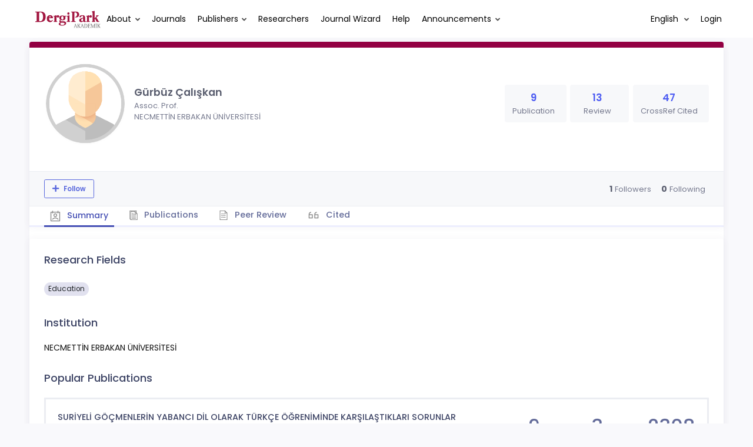

--- FILE ---
content_type: text/html; charset=UTF-8
request_url: https://dergipark.org.tr/en/pub/@gurbuzcaliskan
body_size: 14254
content:
<!DOCTYPE html>
<html lang="en">
<head prefix="og: https://ogp.me/ns#">
    <meta charset="UTF-8"/>
    <meta name="viewport" content="width=device-width, initial-scale=1.0, maximum-scale=1.0 shrink-to-fit=no">
    <meta http-equiv="X-UA-Compatible" content="IE=edge"/>

    <title>Profil &raquo; DergiPark</title>
    <base href="/"/>
    <meta name="generator" content="uds"/>

            
    
                            
                                                                                            
            <meta property="og:type" content="website"/>
            <meta property="fb:app_id" content="DergiPark"/>

                            <meta property="og:title"
                      content="Profile"/>
                <meta name="twitter:title"
                      content="Profile"/>
                <meta content="TÜBİTAK ULAKBİM provides online hosting services and an editorial workflow management system for academic journals published in Türkiye via DergiPark platform. " name="description">
            
            
            <meta property="og:image" itemprop="image" content="/zollu/images/dergipark_logo_bg_white.png"/>
            <meta property="og:image:type" content="image/png">
            <meta property="og:image:secure_url" itemprop="image" content="/zollu/images/dergipark_logo_bg_white.png"/>
            <meta property="twitter:image" itemprop="image" content="/zollu/images/dergipark_logo_bg_white.png"/>
            <meta property="twitter:image:secure_url" itemprop="image" content="/zollu/images/dergipark_logo_bg_white.png"/>
            <link itemprop="thumbnailUrl" href="/zollu/images/dergipark_logo_bg_white.png">
            <span itemprop="thumbnail" itemscope itemtype="http://schema.org/ImageObject">
            <link itemprop="url" href="/zollu/images/dergipark_logo_bg_white.png">
            </span>
            
                            <link rel="stylesheet" href="/zollu/css/katex/katex.min.css">
        <link rel="stylesheet" href="/zollu/css/pages/zollu-backend.css">
        <link rel="stylesheet" href="/zollu/keen/vendors/custom/fullcalendar/fullcalendar.bundle.css">
        <link rel="stylesheet" href="/zollu/keen/css/demo3/pages/custom/general/user/profile-v1.css">
        <link rel="stylesheet" href="/zollu/keen/vendors/global/vendors.bundle.css">
        <link rel="stylesheet" href="/zollu/keen/css/demo3/style.bundle.css">
        <link rel="stylesheet" href="/zollu/keen/css/demo3/pages/custom/general/blog/grid-v2.css">
        <link rel="stylesheet" href="/zollu/keen/css/demo3/pages/custom/general/blog/post.css">
        <link rel="stylesheet" href="/zollu/keen/css/demo3/pages/custom/general/blog/list.css">
        <link rel="stylesheet" href="/zollu/keen/vendors/custom/datatables/datatables.bundle.css">
        <link rel="stylesheet"
              href="/zollu/js/jbfileuploader/lib/jquery-file-upload/css/jquery.fileupload.css">
        <link rel="stylesheet"
              href="/zollu/js/jbfileuploader/lib/jquery-file-upload/css/jquery.fileupload-ui.css">
        <link rel="stylesheet" href="/zollu/js/jbfileuploader/css/jbfileupload.css">
        <link rel="stylesheet" href="/zollu/css/site.css">
        <link rel="stylesheet" href="/zollu/css/pages/home.css">
        <link rel="stylesheet" href="/zollu/css/select2/select2.min.css">
        <link rel="stylesheet" href="/zollu/css/select2/select2-bootstrap.min.css">
        <link rel="stylesheet" href="/zollu/css/pages/feedback.css">
        <link rel="stylesheet" href="/zollu/css/pages/picker/nano.min.css">
    
    <link rel="stylesheet" type="text/css" href="/zollu/css/pages/profile.css">


        <link rel="shortcut icon" href="/favicon.ico" type="image/x-icon">
    <link rel="icon" href="/favicon.ico" type="image/x-icon">
    <link rel="dns-prefetch" href="https://www.google-analytics.com">
    <link rel="preconnect" href="https://www.google-analytics.com" crossorigin>
    <link rel="dns-prefetch" href="https://www.google.com">
    <link rel="preconnect" href="https://www.google.com" crossorigin>
    <link rel="dns-prefetch" href="https://www.google.com.tr">
    <link rel="preconnect" href="https://www.google.com.tr" crossorigin>
    <link rel="dns-prefetch" href="https://stats.g.doubleclick.net">
    <link rel="preconnect" href="https://stats.g.doubleclick.net" crossorigin>
    <link rel="dns-prefetch" href="https://fonts.googleapis.com">
    <link rel="preconnect" href="https://fonts.googleapis.com" crossorigin>
    <link rel="dns-prefetch" href="http://fonts.googleapis.com">
    <link rel="preconnect" href="http://fonts.googleapis.com" crossorigin>

    <script type="text/javascript">
        const current_language = 'en';

        function changeLocale(langCode) {
            window.location.href = $('#link-alternate-' + langCode).attr('href');
        }
    </script>

    <script type="text/javascript" src="/zollu/js/zollu_user_session_info.js"></script>

    <script type="text/javascript" src="/en/dp-feature-data.js"></script>

    <!-- Google Analytics -->
    <script async src="https://www.googletagmanager.com/gtag/js?id=G-694ZECXSSZ"></script>
    <script>
        window.dataLayer = window.dataLayer || [];

        function gtag() {
            dataLayer.push(arguments);
        }

        gtag('js', new Date());
        gtag('config', 'G-694ZECXSSZ');
        let dpUserCookie = getDpUserCookie();
        if (dpUserCookie !== undefined && dpUserCookie !== null && (userId = dpUserCookie.user_id) !== null) {
            gtag('set', {'user_id': userId});
        }
    </script>
</head>


<body class="kt-page--fixed kt-subheader--enabled kt-subheader--transparent zollu zollu-padded normalized"
      id="profile">

        
    

    
    

<nav id="header"
     class="navbar fixed-top navbar-fixed-top navbar-expand-lg navbar-light scrolled ">
        <div class="kt-header" style="width: 100%;padding: 8px 0;">
        <div class="kt-header__top" style="height: inherit;">
            <div class="kt-container" id="header-container">
                                <div id="powered-by">
                                                            <a class="navbar-brand" href="//dergipark.org.tr/en/">
                        <img src="/zollu/images/dergipark_header.png"
                             alt="DergiPark logo"/>
                    </a>
                </div>


                <a href="/en/user/notification"
                   class="no-notification hide d-none "
                   id="mobile-notification-count-wrapper">
                    <i class="flaticon2-notification" id="mobile-notification-icon"></i>
                    <span class="kt-badge" id="mobile-notification-badge"></span>
                </a>

                <button class="navbar-toggler collapsed" type="button" data-toggle="collapse"
                        data-target="#navbarToggler"
                        aria-controls="navbarToggler" aria-expanded="false" aria-label="Toggle navigation">
                    <span>&nbsp;</span>
                    <span>&nbsp;</span>
                    <span>&nbsp;</span>
                </button>

                <div class="collapse navbar-collapse"
                     id="navbarToggler">
                                            <ul class="navbar-nav  mr-auto">
                            <li class="nav-item dropdown">
                                <a class="nav-link dropdown-toggle color-black" href="#" id="aboutDropDown"
                                   data-toggle="dropdown" aria-haspopup="false"
                                   aria-expanded="false">About</a>
                                <div class="dropdown-menu rounded-0" aria-labelledby="aboutDropDown">
                                    <a class="dropdown-item"
                                       href="/en/pub/page/about">About</a>
                                    <a class="dropdown-item"
                                       href="/en/pub/trends">Trends</a>
                                    <a class="dropdown-item"
                                       href="/en/pub/page/doi-hizmeti">DOI Service</a>
                                    <a class="dropdown-item"
                                       href="/en/pub/subjects">Subjects</a>
                                </div>
                            </li>
                            <li class="nav-item">
                                <a class="nav-link color-black"
                                   href="/en/search?section=journal">
                                    Journals
                                </a>
                            </li>

                            <li class="nav-item dropdown">
                                <a class="nav-link dropdown-toggle color-black"
                                   href="/en/search?section=publisher"
                                   id="publisherTypeDropDown" data-toggle="dropdown" aria-haspopup="false"
                                   aria-expanded="false">Publishers</a>
                                <div class="dropdown-menu rounded-0" aria-labelledby="publisherTypeDropDown">
                                    <a class="dropdown-item"
                                       href="/en/search?section=publisher">All</a>
                                    <div class="dropdown-divider"></div>
                                                                            <a class="dropdown-item"
                                           href="/en/search?section=publisher&amp;filter%5BpublisherType.id%5D%5B0%5D=6">University</a>
                                                                            <a class="dropdown-item"
                                           href="/en/search?section=publisher&amp;filter%5BpublisherType.id%5D%5B0%5D=7">Government</a>
                                                                            <a class="dropdown-item"
                                           href="/en/search?section=publisher&amp;filter%5BpublisherType.id%5D%5B0%5D=8">Association</a>
                                                                            <a class="dropdown-item"
                                           href="/en/search?section=publisher&amp;filter%5BpublisherType.id%5D%5B0%5D=9">Foundation</a>
                                                                            <a class="dropdown-item"
                                           href="/en/search?section=publisher&amp;filter%5BpublisherType.id%5D%5B0%5D=11">Trade Association</a>
                                                                            <a class="dropdown-item"
                                           href="/en/search?section=publisher&amp;filter%5BpublisherType.id%5D%5B0%5D=18">Person</a>
                                                                            <a class="dropdown-item"
                                           href="/en/search?section=publisher&amp;filter%5BpublisherType.id%5D%5B0%5D=19">Union</a>
                                                                            <a class="dropdown-item"
                                           href="/en/search?section=publisher&amp;filter%5BpublisherType.id%5D%5B0%5D=12">Company</a>
                                                                    </div>
                            </li>
                            <li class="nav-item">
                                <a class="nav-link color-black"
                                   href="/en/search?section=user">
                                    Researchers
                                </a>
                            </li>
                            <li class="nav-item">
                                <a class="nav-link color-black" href="/en/journal-wizard">
                                    Journal Wizard
                                </a>
                            </li>
                            <li class="nav-item dropdown">
                                <a class="nav-link color-black" href="https://confluence.ulakbim.gov.tr/display/DYM"
                                   target="_blank">Help</a>
                            </li>
                            <li class="nav-item dropdown">
                                <a class="nav-link dropdown-toggle color-black" href="javascript:"
                                   id="announcementsDropDown" data-toggle="dropdown" aria-haspopup="false"
                                   aria-expanded="false">Announcements</a>
                                <div class="dropdown-menu rounded-0" aria-labelledby="announcementsDropDown">
                                    <a class="dropdown-item"
                                       href="/en/pub/announcement">Developments
                                        <span id="total_active_announcement"
                                              class="badge badge-dergipark kt-margin-l-5 kt-font-bold kt-hidden"></span></a>
                                    <a class="dropdown-item"
                                       href="/en/pub/page/yol-haritasi">Roadmap</a>
                                </div>
                            </li>
                        </ul>
                    
                    <div >
                        <ul class="navbar-nav ml-auto">
                                                            <li class="nav-item hide d-none "
                                    id="header-user-notification">
                                    <a id="user-notification-count" class="nav-link"
                                       href="/en/user/notification"><span
                                                class="flaticon2-notification"></span><label
                                                id="notification-count-aria-label"></label></a>
                                </li>
                                                                                        <li class="nav-item dropdown language_selector">
                                    <a class="nav-link dropdown-toggle" id="langDropDown" aria-haspopup="true"
                                       aria-expanded="false" data-toggle="dropdown" href="#" style="color: black">
                                        English                                        <span class="caret"></span></a>
                                    <div class="dropdown-menu rounded-0 dropdown-menu-right"
                                         aria-labelledby="langDropDown">
                                                                                                                                <a class="dropdown-item" href="/tr/pub/@gurbuzcaliskan">
                                                Turkish
                                            </a>
                                                                                                                                <a class="dropdown-item" href="/en/pub/@gurbuzcaliskan">
                                                English
                                            </a>
                                                                            </div>
                                </li>
                                                                                        <li class="nav-item dropdown hide d-none" id="header-user-box-user-menu">
                                    <a class="nav-link dropdown-toggle color-black" href="#" id="userDropDown"
                                       data-toggle="dropdown" aria-haspopup="false" aria-expanded="false">
                                        <span id="userDropDown-user-avatar"></span>
                                        <span id="userDropDown-user-name"></span>
                                        <span id="userDropDown-user-badge"></span>
                                    </a>
                                    <div class="dropdown-menu dropdown-menu-right rounded-0"
                                         aria-labelledby="userDropDown">
                                        <a class="dropdown-item color-dergipark d-none"
                                           href="//dergipark.org.tr/en/admin/panel"
                                           id="header-dashboard-item">
                                            <i class="icon-wrench symbol flaticon-grid-menu mr-1 mt-1 pr-1 color-dergipark"></i> Admin Panel
                                        </a>

                                        <a class="dropdown-item"
                                           href="//dergipark.org.tr/en/user/panel"
                                           id="header-user-panel-item">
                                            <i class="icon-wrench symbol flaticon-grid-menu mr-1 mt-1 pr-1"></i> User Panel
                                        </a>

                                        <a class="dropdown-item d-none"
                                           href="//dergipark.org.tr/en/user/publisher/panel"
                                           id="header-user-coordinator-panel-item">
                                            <i class="icon-wrench symbol flaticon-grid-menu mr-1 mt-1 pr-1"></i> Coordinator of Scientific Publishing Panel
                                        </a>

                                        <a class="dropdown-item"
                                           href="/en/journal/my">
                                            <i class="icon-docs symbol flaticon2-open-text-book mr-1 mt-1 pr-1"></i> My Journals
                                        </a>

                                        <a class="dropdown-item d-none"
                                           href="//dergipark.org.tr/en/user-project"
                                           id="header-user-project-item">
                                            <i class="icon-rocket symbol flaticon-folder-4 mr-1 mt-1 pr-1"></i> My Research
                                        </a>

                                        <a class="dropdown-item d-none" id="menu-follower-item"
                                           href="//dergipark.org.tr/en/user/user-followers">
                                            <i class="symbol flaticon2-speaker mr-1 mt-1 pr-1"></i> My Followers
                                        </a>

                                        <a class="dropdown-item" href="#" id="header-user-box-profile-link">
                                            <i class="icon-user symbol flaticon2-calendar-3 mr-1 mt-1 pr-1"></i> Profile
                                        </a>

                                        <div class="dropdown-divider"></div>

                                        <a class="dropdown-item" href="https://dergipark.org.tr/en/logout">
                                            <i class="icon-logout symbol flaticon2-lock mr-1 mt-1 pr-1"></i> Logout
                                        </a>
                                    </div>
                                </li>
                                <li class="nav-item hide d-none" id="header-user-box-guest-menu">
                                    <a class="nav-link color-black"
                                       href="https://dergipark.org.tr/en/login">Login</a>
                                </li>
                                                    </ul>
                                                    <script type="text/javascript">
                                function showUserBoxBlock(elemId) {
                                    document.getElementById(elemId).className =
                                        document.getElementById(elemId).className.replace(/d-none/, '');
                                    document.getElementById(elemId).className =
                                        document.getElementById(elemId).className.replace(/hide/, '');
                                }

                                if (isUserLoggedIn()) {

                                    // Substitute user data
                                    let userAvatar = getUserAvatar();

                                    document.getElementById('userDropDown-user-name').innerHTML = getUserFullNameFormatted();
                                    document.getElementById('header-user-box-profile-link').setAttribute('href', getUserProfileLink());

                                    // user dropdown alanındaki rozet kontrolü
                                    if (isApproved()) {
                                        document.getElementById('userDropDown-user-badge').innerHTML = "<img style='margin-top: -2px;' src='/zollu/images/dergipark-verified-badge.svg' width='20' height='20'/>";
                                    }

                                    if (userAvatar.length === 0) {
                                        userAvatar = '/zollu/images/default-avatar.png';
                                    }

                                    document.getElementById('userDropDown-user-avatar').innerHTML = '<img src="' + userAvatar + '" onerror="this.onerror=null;this.src=\'/zollu/images/default-avatar.png\';">';

                                    // User menu ready, it's show time!
                                    showUserBoxBlock('header-user-box-user-menu');
                                    showUserBoxBlock('header-user-notification');
                                    showUserBoxBlock('mobile-notification-count-wrapper');

                                    const userInfo = getUserInfo();
                                    if (canUseFollowerFeature(userInfo.username)) {
                                        document.getElementById('menu-follower-item').classList.remove("d-none");
                                        document.getElementById('header-user-project-item').classList.remove("d-none");
                                    }
                                    if (userInfo.is_admin == 1) {
                                        document.getElementById('header-dashboard-item').classList.remove("d-none");
                                    }
                                } else {
                                    // User is not logged in, display guest block right away!
                                    showUserBoxBlock('header-user-box-guest-menu');
                                }

                                var userDropDownElement = document.getElementById("userDropDown");
                                var userNavbar = document.getElementById("navbarToggler");
                                userDropDownElement.addEventListener('click', function () {
                                    if (!document.getElementById('header-user-box-user-menu').classList.contains('show')) {
                                        userNavbar.classList.add('sensitive-height');
                                    } else {
                                        userNavbar.classList.remove('sensitive-height');
                                    }
                                });
                                document.querySelector('[data-target="#navbarToggler"]').addEventListener('click', function () {
                                    if (document.getElementById('header-user-box-user-menu').classList.contains('show')) {
                                        userNavbar.classList.remove('sensitive-height');
                                    }
                                });
                            </script>
                                            </div>
                </div>
                            </div>
        </div>
    </div>
    </nav>        <div id="body-push-down">
            <div class="kt-grid kt-grid--hor kt-grid--root">
                <div class="kt-grid__item kt-grid__item--fluid kt-grid kt-grid--ver kt-page">
                    <div class="kt-grid__item kt-grid__item--fluid kt-grid kt-grid--hor kt-wrapper" id="kt_wrapper">
                        <div class="kt-container  kt-grid__item kt-grid__item--fluid kt-grid kt-grid--hor kt-grid--stretch"
                             id="kt_padder">
                            <div class="kt-body kt-grid__item kt-grid__item--fluid kt-grid kt-grid--hor kt-grid--stretch"
                                 id="kt_body">
                                <div class="kt-content kt-grid__item kt-grid__item--fluid kt-grid kt-grid--hor"
                                     id="kt_content">

                                    
                                    <div class="kt-container  kt-grid__item kt-grid__item--fluid">
                                        <div style="display:none;">
    </div>

<div id="dp-flash-container"></div>
                                            <div class="row kt-margin-t-20">
        <div class="kt-portlet kt-portlet--height-fluid" id="profile-wrapper">
            <div class="kt-portlet kt-widget kt-widget--fit kt-widget--general-3">
                <div class="kt-portlet__body">
                    <div class="kt-widget__top">
                        <div class="kt-media kt-media--xl kt-media--circle" id="user-avatar">
                                                            <img src="/zollu/images/default-avatar.png" alt="Gürbüz Çalışkan profile image" />
                                                    </div>
                        <div class="kt-widget__wrapper">
                            <div class="kt-widget__label" id="user-identifier">
                                <span class="kt-widget__title">Gürbüz Çalışkan
                                    </span>
                                                                <span class="kt-widget__desc">Assoc. Prof.</span>
                                                                <span class="kt-widget__desc">
                                    NECMETTİN ERBAKAN ÜNİVERSİTESİ</span>

                                                                <div id="user-stats-narrow">
                                    <span class="badge badge-secondary"> Publication <span class="badge badge-light">9</span></span>
                                    <span class="badge badge-secondary"> Review <span class="badge badge-light">13</span></span>
                                                                            <span class="badge badge-secondary"> CrossRef Cited <span class="badge badge-light">47</span></span>
                                                                                                        </div>
                            </div>

                            <div class="kt-widget__stats" id="user-stats-wide">
                                <div class="kt-widget__stat profile_card_stat" href="javascript: ;" onclick="$('#profile-tab-label-publications').click();">
                                    <span class="kt-widget__value">9</span>
                                    <span class="kt-widget__caption">Publication</span>
                                </div>
                                <div class="kt-widget__stat profile_card_stat" href="javascript: ;" onclick="$('#profile-tab-label-peer-review').click();">
                                    <span class="kt-widget__value">13</span>
                                    <span class="kt-widget__caption">Review</span>
                                </div>
                                                                     <div class="kt-widget__stat profile_card_stat" href="javascript: ;" onclick="$('#profile-tab-label-cited').click();">
                                        <span class="kt-widget__value">47</span>
                                        <span class="kt-widget__caption">CrossRef Cited</span>
                                    </div>
                                                                                            </div>
                        </div>
                    </div>
                </div>
                <div class="kt-widget__links d-flex align-items-center justify-content-between" id="user-social-wide">
                    <div class="d-flex align-items-center justify-content-around" style="gap: 15px;">
                                                                             </div>
                    <div class="kt-widget__link d-flex align-items-center justify-content-between">
                                
                                
                                
                                                                                            </div>
                </div>
                <div class="kt-portlet__foot kt-portlet__foot--fit d-none" id="kt-portlet__foot-follower-bar">
                    <div class="kt-widget__nav kt-widget-dp-follow">
                        <div class="d-flex justify-content-between align-items-center" id="owner-content">
                                                    <div class="follower-buttons" id="follower-buttons">
                                <ul class="nav d-none nav-tabs-space-xl nav-tabs-clear nav-tabs-bold nav-tabs-line-brand kt-portlet__space-x " role="tablist" id="profile-follower">
                            <span class="user-follower-actions" data-id="7500">
                                 <a href="/en/user-follower/follow?id=7500"
                                    class="follow d-none btn btn-sm btn-bold btn-outline-primary dp-follower-user" data-toggle="tooltip" title="The follow feature allows you to receive notifications when the researcher&#039;s new article is published" aria-label="The follow feature allows you to receive notifications when the researcher&#039;s new article is published"><i class="fa fa-plus" aria-hidden="true"></i> Follow</a>
                                 <a href="/en/user-follower/unfollow/7500"
                                    class="unfollow d-none btn btn-sm btn-bold btn-outline-primary user-following-box  dp-follower-user" data-hover="Unfollow">
                                     <i class="fa fa-check unfollow-icon"></i>
                                      <i class="fa fa-times close-icon" style="color:#FFFFFF;"></i>
                                     <span class="active-following">Following </span>
                                 </a>
                                 <a href="/en/user/update" class="btn btn-sm btn-bold btn-outline-primary edit-profile d-none" aria-label="Edit My Profile"><i class="fa fa-pen" aria-hidden="true"></i>Edit My Profile</a>
                            </span>
                                </ul>
                            </div>
                                                        <div class="kt-widget-dp-follow-box kt-hidden" id="dp-follow-box">
                            <span id="u-stat-follower-block" title="Total Number of Followers" data-toggle="tooltip">
                                <span class="kt-widget-dp-follow-value u-stat-follower" aria-hidden="true"></span>
                                <span class="kt-widget-dp-follow-caption pr-2" aria-hidden="true">Followers</span>
                            </span>
                                <div class="following-area">
                                <span id="u-stat-following-block" title="Total Number of Following" data-toggle="tooltip">
                                <span class="kt-widget-dp-follow-value u-stat-following" aria-hidden="true"></span>
                                <span class="kt-widget-dp-follow-caption" aria-hidden="true">Following</span>
                                    </span>
                                </div>
                            </div>
                        </div>
                    </div>
                </div>
                <div class="kt-portlet__foot kt-portlet__foot--fit">
                    <div class="kt-widget__nav">
                        <ul class="nav nav-tabs nav-tabs-space-xl nav-tabs-line nav-tabs-clear nav-tabs-bold nav-tabs-line-3x nav-tabs-line-brand kt-portlet__space-x" role="tablist" id="profile-tabs">
                            <li class="nav-item">
                                <a class="nav-link active profile-nav" data-toggle="tab" href="#profile_tab_summary" role="tab" id="profile-tab-label-summary">
                                    <i class="flaticon2-calendar-3" style="color: #878787; font-size: 1.4rem;"></i> Summary
                                </a>
                            </li>
                            <li class="nav-item">
                                <a class="nav-link profile-nav" data-toggle="tab" href="#profile_tab_publications" role="tab" id="profile-tab-label-publications">
                                    <i class="flaticon-file-2"></i> Publications
                                </a>
                            </li>

                            <li class="nav-item">
                                <a class="nav-link profile-nav" data-toggle="tab" href="#profile_tab_peer_review" role="tab" id="profile-tab-label-peer-review">
                                    <i class="flaticon-list-1"></i> Peer Review
                                </a>
                            </li>
                                                            <li class="nav-item">
                                    <a class="nav-link profile-nav" data-toggle="tab" href="#profile_tab_cited" role="tab" id="profile-tab-label-cited">
                                        <i class="la la-quote-left" style="color: #878787; font-size: 1.7rem;"></i> Cited
                                    </a>
                                </li>
                                                    </ul>
                    </div>
                </div>
            </div>

            <div class="tab-content">
                <div class="tab-pane fade show active" id="profile_tab_summary" role="tabpanel">
                    <div class="kt-portlet">
                        <div class="kt-portlet__body">
                                                            <div class="kt-section">
                                    <h3 class="kt-section__title">Research Fields</h3>
                                    <div class="kt-section__content">
                                                                                    <span class="subject badge badge-pill badge-secondary">Education</span>
                                        
                                                                            </div>
                                </div>
                            
                            <div class="kt-section">
                                <h3 class="kt-section__title">Institution</h3>
                                <div class="kt-section__content">
                                    NECMETTİN ERBAKAN ÜNİVERSİTESİ
                                </div>
                            </div>
                                                            <div class="kt-section">
                                    <h3 class="kt-section__title">Popular Publications</h3>
                                    <div class="kt-section__content kt-section__content--border">
                                        <div class="kt-widget-17">
                                                                                           <div class="kt-widget-17__item">
    <div class="kt-widget-17__product article-card">
        <div class="kt-widget-17__product-desc">

            <a href="/en/pub/milliegitim/article/958914">
                <div class="kt-widget-17__title">SURİYELİ GÖÇMENLERİN YABANCI DİL OLARAK TÜRKÇE ÖĞRENİMİNDE KARŞILAŞTIKLARI SORUNLAR</div>
            </a>
                                                                <div class="kt-widget-17__sku">Authors:
                                                            <a class="profile-publication"
                           href="/en/pub/@eminesur"  data-toggle="tooltip" title="Primary Author">
                            Emine Sur
                                                            <span class="fa fa-star-of-life primary-author-icon"></span>
                                                    </a>
                        ,                                                                                 <a class="profile-publication"
                           href="/en/pub/@gurbuzcaliskan" >
                            Gürbüz Çalışkan
                                                    </a>
                                                                                        </div>
            <div class="kt-widget-17__sku">Published: 2021
                , <a class="profile-publication"
                     href="/en/pub/milliegitim">Milli Eğitim Dergisi</a>
            </div>
            <div class="kt-widget-17__sku">DOI: 10.37669/milliegitim.958914</div>

            <div class="article-stats-narrow">
                                    <span class="badge badge-secondary"> CITED <span
                                class="badge badge-light">9</span></span>
                                <span class="badge badge-secondary"> FAVORITE <span
                            class="badge badge-light">3</span></span>
                <span class="badge badge-secondary"> TOTAL DOWNLOAD COUNT <span
                            class="badge badge-light">2308</span></span>
            </div>
        </div>
    </div>
    <div class="kt-widget-17__prices article-stats-wide">
                    <div class="kt-widget-17__unit"
                 aria-label="9 CITED">
                <h1 aria-hidden="true">9</h1><small
                        aria-hidden="true">CITED</small>
            </div>
                <div class="kt-widget-17__total"
             aria-label="3 FAVORITE">
            <h1 aria-hidden="true">3</h1> <small
                    aria-hidden="true">FAVORITE</small>
        </div>
        <div class="kt-widget-17__total"
             aria-label="2308 TOTAL DOWNLOAD COUNT">
            <h1 aria-hidden="true">2308</h1> <small
                    aria-hidden="true">TOTAL DOWNLOAD COUNT</small>
        </div>
    </div>
</div>
                                                                                           <div class="kt-widget-17__item">
    <div class="kt-widget-17__product article-card">
        <div class="kt-widget-17__product-desc">

            <a href="/en/pub/etku/article/322366">
                <div class="kt-widget-17__title">DİJİTAL HİKAYELEME YÖNTEMİ İLE ETKİLİ TÜRKÇE ÖĞRETİMİ</div>
            </a>
                                                                <div class="kt-widget-17__sku">Authors:
                                                            <a class="profile-publication"
                           href="/en/pub/@dr.yakupyilmaz" >
                            Yakup Yılmaz
                                                    </a>
                        ,                                                                                 <a class="profile-publication"
                           href="/en/pub/@mutlutahsin" >
                            Mutlu Tahsin Üstündağ
                                                    </a>
                        ,                                                                                 <a class="profile-publication"
                           href="/en/pub/@erhangunes" >
                            Erhan Güneş
                                                    </a>
                        ,                                                                                 <a class="profile-publication"
                           href="/en/pub/@gurbuzcaliskan" >
                            Gürbüz Çalışkan
                                                    </a>
                                                                                        </div>
            <div class="kt-widget-17__sku">Published: 2017
                , <a class="profile-publication"
                     href="/en/pub/etku">Educational Technology Theory and Practice</a>
            </div>
            <div class="kt-widget-17__sku">DOI: 10.17943/etku.322366</div>

            <div class="article-stats-narrow">
                                    <span class="badge badge-secondary"> CITED <span
                                class="badge badge-light">17</span></span>
                                <span class="badge badge-secondary"> FAVORITE <span
                            class="badge badge-light">2</span></span>
                <span class="badge badge-secondary"> TOTAL DOWNLOAD COUNT <span
                            class="badge badge-light">4924</span></span>
            </div>
        </div>
    </div>
    <div class="kt-widget-17__prices article-stats-wide">
                    <div class="kt-widget-17__unit"
                 aria-label="17 CITED">
                <h1 aria-hidden="true">17</h1><small
                        aria-hidden="true">CITED</small>
            </div>
                <div class="kt-widget-17__total"
             aria-label="2 FAVORITE">
            <h1 aria-hidden="true">2</h1> <small
                    aria-hidden="true">FAVORITE</small>
        </div>
        <div class="kt-widget-17__total"
             aria-label="4924 TOTAL DOWNLOAD COUNT">
            <h1 aria-hidden="true">4924</h1> <small
                    aria-hidden="true">TOTAL DOWNLOAD COUNT</small>
        </div>
    </div>
</div>
                                                                                           <div class="kt-widget-17__item">
    <div class="kt-widget-17__product article-card">
        <div class="kt-widget-17__product-desc">

            <a href="/en/pub/aded/article/260283">
                <div class="kt-widget-17__title">Türkçe Dersi Öğretim Programı ve Türkçe Ders Kitapları: 5. Sınıf Türkçe Ders Kitabına Yönelik Bir İnceleme</div>
            </a>
                                                                <div class="kt-widget-17__sku">Authors:
                                                            <a class="profile-publication"
                           href="/en/pub/@gurbuzcaliskan" >
                            Gürbüz Çalışkan
                                                    </a>
                                                                                        </div>
            <div class="kt-widget-17__sku">Published: 2016
                , <a class="profile-publication"
                     href="/en/pub/aded">Journal of Mother Tongue Education</a>
            </div>
            <div class="kt-widget-17__sku">DOI: 10.16916/aded.93425</div>

            <div class="article-stats-narrow">
                                    <span class="badge badge-secondary"> CITED <span
                                class="badge badge-light">9</span></span>
                                <span class="badge badge-secondary"> FAVORITE <span
                            class="badge badge-light">1</span></span>
                <span class="badge badge-secondary"> TOTAL DOWNLOAD COUNT <span
                            class="badge badge-light">8321</span></span>
            </div>
        </div>
    </div>
    <div class="kt-widget-17__prices article-stats-wide">
                    <div class="kt-widget-17__unit"
                 aria-label="9 CITED">
                <h1 aria-hidden="true">9</h1><small
                        aria-hidden="true">CITED</small>
            </div>
                <div class="kt-widget-17__total"
             aria-label="1 FAVORITE">
            <h1 aria-hidden="true">1</h1> <small
                    aria-hidden="true">FAVORITE</small>
        </div>
        <div class="kt-widget-17__total"
             aria-label="8321 TOTAL DOWNLOAD COUNT">
            <h1 aria-hidden="true">8321</h1> <small
                    aria-hidden="true">TOTAL DOWNLOAD COUNT</small>
        </div>
    </div>
</div>
                                                                                           <div class="kt-widget-17__item">
    <div class="kt-widget-17__product article-card">
        <div class="kt-widget-17__product-desc">

            <a href="/en/pub/ebtad/article/523944">
                <div class="kt-widget-17__title">An Investigation of the Factors Affecting the Assessment Literacy of Teacher Candidates: A Structural Equation Modeling</div>
            </a>
                                                                <div class="kt-widget-17__sku">Authors:
                                                            <a class="profile-publication"
                           href="/en/pub/@kemalizci"  data-toggle="tooltip" title="Primary Author">
                            Kemal İzci
                                                            <span class="fa fa-star-of-life primary-author-icon"></span>
                                                    </a>
                        ,                                                                                 <a class="profile-publication"
                           href="/en/pub/@gurbuzcaliskan" >
                            Gürbüz Çalışkan
                                                    </a>
                        ,                                                                                 <a class="profile-publication"
                           href="/en/pub/@aoguz_akturk" >
                            Ahmet Oğuz Aktürk
                                                    </a>
                                                                                        </div>
            <div class="kt-widget-17__sku">Published: 2018
                , <a class="profile-publication"
                     href="/en/pub/ebtad">Eğitim Bilim ve Teknoloji Araştırmaları Dergisi</a>
            </div>
            <div class="kt-widget-17__sku">DOI: -</div>

            <div class="article-stats-narrow">
                                    <span class="badge badge-secondary"> CITED <span
                                class="badge badge-light">0</span></span>
                                <span class="badge badge-secondary"> FAVORITE <span
                            class="badge badge-light">1</span></span>
                <span class="badge badge-secondary"> TOTAL DOWNLOAD COUNT <span
                            class="badge badge-light">972</span></span>
            </div>
        </div>
    </div>
    <div class="kt-widget-17__prices article-stats-wide">
                    <div class="kt-widget-17__unit"
                 aria-label="0 CITED">
                <h1 aria-hidden="true">0</h1><small
                        aria-hidden="true">CITED</small>
            </div>
                <div class="kt-widget-17__total"
             aria-label="1 FAVORITE">
            <h1 aria-hidden="true">1</h1> <small
                    aria-hidden="true">FAVORITE</small>
        </div>
        <div class="kt-widget-17__total"
             aria-label="972 TOTAL DOWNLOAD COUNT">
            <h1 aria-hidden="true">972</h1> <small
                    aria-hidden="true">TOTAL DOWNLOAD COUNT</small>
        </div>
    </div>
</div>
                                                                                           <div class="kt-widget-17__item">
    <div class="kt-widget-17__product article-card">
        <div class="kt-widget-17__product-desc">

            <a href="/en/pub/neueefd/article/1426219">
                <div class="kt-widget-17__title">Teacher Candidates&#039; Metaphors about Technology</div>
            </a>
                                                                <div class="kt-widget-17__sku">Authors:
                                                            <a class="profile-publication"
                           href="/en/pub/@aoakturk" >
                            Ahmet Oğuz Aktürk
                                                    </a>
                        ,                                                                                 <a class="profile-publication"
                           href="/en/pub/@gurbuzcaliskan"  data-toggle="tooltip" title="Primary Author">
                            Gürbüz Çalışkan
                                                            <span class="fa fa-star-of-life primary-author-icon"></span>
                                                    </a>
                                                                                        </div>
            <div class="kt-widget-17__sku">Published: 2024
                , <a class="profile-publication"
                     href="/en/pub/neueefd">Journal of Necmettin Erbakan University Ereğli Faculty of Education</a>
            </div>
            <div class="kt-widget-17__sku">DOI: -</div>

            <div class="article-stats-narrow">
                                    <span class="badge badge-secondary"> CITED <span
                                class="badge badge-light">0</span></span>
                                <span class="badge badge-secondary"> FAVORITE <span
                            class="badge badge-light">1</span></span>
                <span class="badge badge-secondary"> TOTAL DOWNLOAD COUNT <span
                            class="badge badge-light">501</span></span>
            </div>
        </div>
    </div>
    <div class="kt-widget-17__prices article-stats-wide">
                    <div class="kt-widget-17__unit"
                 aria-label="0 CITED">
                <h1 aria-hidden="true">0</h1><small
                        aria-hidden="true">CITED</small>
            </div>
                <div class="kt-widget-17__total"
             aria-label="1 FAVORITE">
            <h1 aria-hidden="true">1</h1> <small
                    aria-hidden="true">FAVORITE</small>
        </div>
        <div class="kt-widget-17__total"
             aria-label="501 TOTAL DOWNLOAD COUNT">
            <h1 aria-hidden="true">501</h1> <small
                    aria-hidden="true">TOTAL DOWNLOAD COUNT</small>
        </div>
    </div>
</div>
                                                                                    </div>
                                    </div>
                                </div>
                            
                        </div>
                    </div>
                </div>

                <div class="tab-pane fade " id="profile_tab_publications" role="tabpanel">
                    <div class="kt-portlet">
                        <div class="kt-portlet__body">
                            
                                                            <div class="kt-section">
                                    <h3 class="kt-section__title">Publications</h3>
                                    <div class="kt-section__content kt-section__content--border">
                                        <div class="kt-widget-17">
                                                                                          <div class="kt-widget-17__item">
    <div class="kt-widget-17__product article-card">
        <div class="kt-widget-17__product-desc">

            <a href="/en/pub/neueefd/article/1426219">
                <div class="kt-widget-17__title">Teacher Candidates&#039; Metaphors about Technology</div>
            </a>
                                                                <div class="kt-widget-17__sku">Authors:
                                                            <a class="profile-publication"
                           href="/en/pub/@aoakturk" >
                            Ahmet Oğuz Aktürk
                                                    </a>
                        ,                                                                                 <a class="profile-publication"
                           href="/en/pub/@gurbuzcaliskan"  data-toggle="tooltip" title="Primary Author">
                            Gürbüz Çalışkan
                                                            <span class="fa fa-star-of-life primary-author-icon"></span>
                                                    </a>
                                                                                        </div>
            <div class="kt-widget-17__sku">Published: 2024
                , <a class="profile-publication"
                     href="/en/pub/neueefd">Journal of Necmettin Erbakan University Ereğli Faculty of Education</a>
            </div>
            <div class="kt-widget-17__sku">DOI: -</div>

            <div class="article-stats-narrow">
                                <span class="badge badge-secondary"> FAVORITE <span
                            class="badge badge-light">1</span></span>
                <span class="badge badge-secondary"> TOTAL DOWNLOAD COUNT <span
                            class="badge badge-light">501</span></span>
            </div>
        </div>
    </div>
    <div class="kt-widget-17__prices article-stats-wide">
                <div class="kt-widget-17__total"
             aria-label="1 FAVORITE">
            <h1 aria-hidden="true">1</h1> <small
                    aria-hidden="true">FAVORITE</small>
        </div>
        <div class="kt-widget-17__total"
             aria-label="501 TOTAL DOWNLOAD COUNT">
            <h1 aria-hidden="true">501</h1> <small
                    aria-hidden="true">TOTAL DOWNLOAD COUNT</small>
        </div>
    </div>
</div>
                                                                                          <div class="kt-widget-17__item">
    <div class="kt-widget-17__product article-card">
        <div class="kt-widget-17__product-desc">

            <a href="/en/pub/tuara/article/1348274">
                <div class="kt-widget-17__title">Investigating The Relationship Between Turkish Teacher Candidates’ Attitudes Towards E-Learning, E-Learning Readiness, Digital Literacy Levels and Academic Achievement in Distance Education Process</div>
            </a>
                                                                <div class="kt-widget-17__sku">Authors:
                                                            <a class="profile-publication"
                           href="/en/pub/@gurbuzcaliskan"  data-toggle="tooltip" title="Primary Author">
                            Gürbüz Çalışkan
                                                            <span class="fa fa-star-of-life primary-author-icon"></span>
                                                    </a>
                                                                                        </div>
            <div class="kt-widget-17__sku">Published: 2023
                , <a class="profile-publication"
                     href="/en/pub/tuara">The Universal Academic Research Journal</a>
            </div>
            <div class="kt-widget-17__sku">DOI: 10.55236/tuara.1348274</div>

            <div class="article-stats-narrow">
                                <span class="badge badge-secondary"> FAVORITE <span
                            class="badge badge-light">0</span></span>
                <span class="badge badge-secondary"> TOTAL DOWNLOAD COUNT <span
                            class="badge badge-light">591</span></span>
            </div>
        </div>
    </div>
    <div class="kt-widget-17__prices article-stats-wide">
                <div class="kt-widget-17__total"
             aria-label="0 FAVORITE">
            <h1 aria-hidden="true">0</h1> <small
                    aria-hidden="true">FAVORITE</small>
        </div>
        <div class="kt-widget-17__total"
             aria-label="591 TOTAL DOWNLOAD COUNT">
            <h1 aria-hidden="true">591</h1> <small
                    aria-hidden="true">TOTAL DOWNLOAD COUNT</small>
        </div>
    </div>
</div>
                                                                                          <div class="kt-widget-17__item">
    <div class="kt-widget-17__product article-card">
        <div class="kt-widget-17__product-desc">

            <a href="/en/pub/rumelide/article/1379034">
                <div class="kt-widget-17__title">Dil öğretiminde dijital eğitim materyalleri: Kitap ve oyun</div>
            </a>
                                                                <div class="kt-widget-17__sku">Authors:
                                                            <a class="profile-publication"
                           href="/en/pub/@gurbuzcaliskan"  data-toggle="tooltip" title="Primary Author">
                            Gürbüz Çalışkan
                                                            <span class="fa fa-star-of-life primary-author-icon"></span>
                                                    </a>
                                                                                        </div>
            <div class="kt-widget-17__sku">Published: 2023
                , <a class="profile-publication"
                     href="/en/pub/rumelide">RumeliDE Dil ve Edebiyat Araştırmaları Dergisi</a>
            </div>
            <div class="kt-widget-17__sku">DOI: 10.29000/rumelide.1379034</div>

            <div class="article-stats-narrow">
                                <span class="badge badge-secondary"> FAVORITE <span
                            class="badge badge-light">0</span></span>
                <span class="badge badge-secondary"> TOTAL DOWNLOAD COUNT <span
                            class="badge badge-light">1076</span></span>
            </div>
        </div>
    </div>
    <div class="kt-widget-17__prices article-stats-wide">
                <div class="kt-widget-17__total"
             aria-label="0 FAVORITE">
            <h1 aria-hidden="true">0</h1> <small
                    aria-hidden="true">FAVORITE</small>
        </div>
        <div class="kt-widget-17__total"
             aria-label="1076 TOTAL DOWNLOAD COUNT">
            <h1 aria-hidden="true">1076</h1> <small
                    aria-hidden="true">TOTAL DOWNLOAD COUNT</small>
        </div>
    </div>
</div>
                                                                                          <div class="kt-widget-17__item">
    <div class="kt-widget-17__product article-card">
        <div class="kt-widget-17__product-desc">

            <a href="/en/pub/rumelide/article/1369073">
                <div class="kt-widget-17__title">Türkçe ders kitaplarındaki anlama becerisine ilişkin yöntem ve teknikler üzerine bir inceleme</div>
            </a>
                                                                <div class="kt-widget-17__sku">Authors:
                                                            <a class="profile-publication"
                           href="/en/pub/@gurbuzcaliskan"  data-toggle="tooltip" title="Primary Author">
                            Gürbüz Çalışkan
                                                            <span class="fa fa-star-of-life primary-author-icon"></span>
                                                    </a>
                                                                                        </div>
            <div class="kt-widget-17__sku">Published: 2023
                , <a class="profile-publication"
                     href="/en/pub/rumelide">RumeliDE Dil ve Edebiyat Araştırmaları Dergisi</a>
            </div>
            <div class="kt-widget-17__sku">DOI: 10.29000/rumelide.1369073</div>

            <div class="article-stats-narrow">
                                <span class="badge badge-secondary"> FAVORITE <span
                            class="badge badge-light">0</span></span>
                <span class="badge badge-secondary"> TOTAL DOWNLOAD COUNT <span
                            class="badge badge-light">725</span></span>
            </div>
        </div>
    </div>
    <div class="kt-widget-17__prices article-stats-wide">
                <div class="kt-widget-17__total"
             aria-label="0 FAVORITE">
            <h1 aria-hidden="true">0</h1> <small
                    aria-hidden="true">FAVORITE</small>
        </div>
        <div class="kt-widget-17__total"
             aria-label="725 TOTAL DOWNLOAD COUNT">
            <h1 aria-hidden="true">725</h1> <small
                    aria-hidden="true">TOTAL DOWNLOAD COUNT</small>
        </div>
    </div>
</div>
                                                                                          <div class="kt-widget-17__item">
    <div class="kt-widget-17__product article-card">
        <div class="kt-widget-17__product-desc">

            <a href="/en/pub/aded/article/1061889">
                <div class="kt-widget-17__title">Evaluation of Turkish Teachers&#039; Views on Speaking and Writing Activities in the Classroom</div>
            </a>
                                                                <div class="kt-widget-17__sku">Authors:
                                                            <a class="profile-publication"
                           href="/en/pub/@gurbuzcaliskan"  data-toggle="tooltip" title="Primary Author">
                            Gürbüz Çalışkan
                                                            <span class="fa fa-star-of-life primary-author-icon"></span>
                                                    </a>
                        ,                                                                                 <a class="profile-publication"
                           href="/en/pub/@eminesur" >
                            Emine Sur
                                                    </a>
                                                                                        </div>
            <div class="kt-widget-17__sku">Published: 2022
                , <a class="profile-publication"
                     href="/en/pub/aded">Journal of Mother Tongue Education</a>
            </div>
            <div class="kt-widget-17__sku">DOI: 10.16916/aded.1061889</div>

            <div class="article-stats-narrow">
                                <span class="badge badge-secondary"> FAVORITE <span
                            class="badge badge-light">0</span></span>
                <span class="badge badge-secondary"> TOTAL DOWNLOAD COUNT <span
                            class="badge badge-light">2861</span></span>
            </div>
        </div>
    </div>
    <div class="kt-widget-17__prices article-stats-wide">
                <div class="kt-widget-17__total"
             aria-label="0 FAVORITE">
            <h1 aria-hidden="true">0</h1> <small
                    aria-hidden="true">FAVORITE</small>
        </div>
        <div class="kt-widget-17__total"
             aria-label="2861 TOTAL DOWNLOAD COUNT">
            <h1 aria-hidden="true">2861</h1> <small
                    aria-hidden="true">TOTAL DOWNLOAD COUNT</small>
        </div>
    </div>
</div>
                                                                                          <div class="kt-widget-17__item">
    <div class="kt-widget-17__product article-card">
        <div class="kt-widget-17__product-desc">

            <a href="/en/pub/milliegitim/article/958914">
                <div class="kt-widget-17__title">SURİYELİ GÖÇMENLERİN YABANCI DİL OLARAK TÜRKÇE ÖĞRENİMİNDE KARŞILAŞTIKLARI SORUNLAR</div>
            </a>
                                                                <div class="kt-widget-17__sku">Authors:
                                                            <a class="profile-publication"
                           href="/en/pub/@eminesur"  data-toggle="tooltip" title="Primary Author">
                            Emine Sur
                                                            <span class="fa fa-star-of-life primary-author-icon"></span>
                                                    </a>
                        ,                                                                                 <a class="profile-publication"
                           href="/en/pub/@gurbuzcaliskan" >
                            Gürbüz Çalışkan
                                                    </a>
                                                                                        </div>
            <div class="kt-widget-17__sku">Published: 2021
                , <a class="profile-publication"
                     href="/en/pub/milliegitim">Milli Eğitim Dergisi</a>
            </div>
            <div class="kt-widget-17__sku">DOI: 10.37669/milliegitim.958914</div>

            <div class="article-stats-narrow">
                                <span class="badge badge-secondary"> FAVORITE <span
                            class="badge badge-light">3</span></span>
                <span class="badge badge-secondary"> TOTAL DOWNLOAD COUNT <span
                            class="badge badge-light">2308</span></span>
            </div>
        </div>
    </div>
    <div class="kt-widget-17__prices article-stats-wide">
                <div class="kt-widget-17__total"
             aria-label="3 FAVORITE">
            <h1 aria-hidden="true">3</h1> <small
                    aria-hidden="true">FAVORITE</small>
        </div>
        <div class="kt-widget-17__total"
             aria-label="2308 TOTAL DOWNLOAD COUNT">
            <h1 aria-hidden="true">2308</h1> <small
                    aria-hidden="true">TOTAL DOWNLOAD COUNT</small>
        </div>
    </div>
</div>
                                                                                          <div class="kt-widget-17__item">
    <div class="kt-widget-17__product article-card">
        <div class="kt-widget-17__product-desc">

            <a href="/en/pub/ebtad/article/523944">
                <div class="kt-widget-17__title">An Investigation of the Factors Affecting the Assessment Literacy of Teacher Candidates: A Structural Equation Modeling</div>
            </a>
                                                                <div class="kt-widget-17__sku">Authors:
                                                            <a class="profile-publication"
                           href="/en/pub/@kemalizci"  data-toggle="tooltip" title="Primary Author">
                            Kemal İzci
                                                            <span class="fa fa-star-of-life primary-author-icon"></span>
                                                    </a>
                        ,                                                                                 <a class="profile-publication"
                           href="/en/pub/@gurbuzcaliskan" >
                            Gürbüz Çalışkan
                                                    </a>
                        ,                                                                                 <a class="profile-publication"
                           href="/en/pub/@aoguz_akturk" >
                            Ahmet Oğuz Aktürk
                                                    </a>
                                                                                        </div>
            <div class="kt-widget-17__sku">Published: 2018
                , <a class="profile-publication"
                     href="/en/pub/ebtad">Eğitim Bilim ve Teknoloji Araştırmaları Dergisi</a>
            </div>
            <div class="kt-widget-17__sku">DOI: -</div>

            <div class="article-stats-narrow">
                                <span class="badge badge-secondary"> FAVORITE <span
                            class="badge badge-light">1</span></span>
                <span class="badge badge-secondary"> TOTAL DOWNLOAD COUNT <span
                            class="badge badge-light">972</span></span>
            </div>
        </div>
    </div>
    <div class="kt-widget-17__prices article-stats-wide">
                <div class="kt-widget-17__total"
             aria-label="1 FAVORITE">
            <h1 aria-hidden="true">1</h1> <small
                    aria-hidden="true">FAVORITE</small>
        </div>
        <div class="kt-widget-17__total"
             aria-label="972 TOTAL DOWNLOAD COUNT">
            <h1 aria-hidden="true">972</h1> <small
                    aria-hidden="true">TOTAL DOWNLOAD COUNT</small>
        </div>
    </div>
</div>
                                                                                          <div class="kt-widget-17__item">
    <div class="kt-widget-17__product article-card">
        <div class="kt-widget-17__product-desc">

            <a href="/en/pub/etku/article/322366">
                <div class="kt-widget-17__title">DİJİTAL HİKAYELEME YÖNTEMİ İLE ETKİLİ TÜRKÇE ÖĞRETİMİ</div>
            </a>
                                                                <div class="kt-widget-17__sku">Authors:
                                                            <a class="profile-publication"
                           href="/en/pub/@dr.yakupyilmaz" >
                            Yakup Yılmaz
                                                    </a>
                        ,                                                                                 <a class="profile-publication"
                           href="/en/pub/@mutlutahsin" >
                            Mutlu Tahsin Üstündağ
                                                    </a>
                        ,                                                                                 <a class="profile-publication"
                           href="/en/pub/@erhangunes" >
                            Erhan Güneş
                                                    </a>
                        ,                                                                                 <a class="profile-publication"
                           href="/en/pub/@gurbuzcaliskan" >
                            Gürbüz Çalışkan
                                                    </a>
                                                                                        </div>
            <div class="kt-widget-17__sku">Published: 2017
                , <a class="profile-publication"
                     href="/en/pub/etku">Educational Technology Theory and Practice</a>
            </div>
            <div class="kt-widget-17__sku">DOI: 10.17943/etku.322366</div>

            <div class="article-stats-narrow">
                                <span class="badge badge-secondary"> FAVORITE <span
                            class="badge badge-light">2</span></span>
                <span class="badge badge-secondary"> TOTAL DOWNLOAD COUNT <span
                            class="badge badge-light">4924</span></span>
            </div>
        </div>
    </div>
    <div class="kt-widget-17__prices article-stats-wide">
                <div class="kt-widget-17__total"
             aria-label="2 FAVORITE">
            <h1 aria-hidden="true">2</h1> <small
                    aria-hidden="true">FAVORITE</small>
        </div>
        <div class="kt-widget-17__total"
             aria-label="4924 TOTAL DOWNLOAD COUNT">
            <h1 aria-hidden="true">4924</h1> <small
                    aria-hidden="true">TOTAL DOWNLOAD COUNT</small>
        </div>
    </div>
</div>
                                                                                          <div class="kt-widget-17__item">
    <div class="kt-widget-17__product article-card">
        <div class="kt-widget-17__product-desc">

            <a href="/en/pub/aded/article/260283">
                <div class="kt-widget-17__title">Türkçe Dersi Öğretim Programı ve Türkçe Ders Kitapları: 5. Sınıf Türkçe Ders Kitabına Yönelik Bir İnceleme</div>
            </a>
                                                                <div class="kt-widget-17__sku">Authors:
                                                            <a class="profile-publication"
                           href="/en/pub/@gurbuzcaliskan" >
                            Gürbüz Çalışkan
                                                    </a>
                                                                                        </div>
            <div class="kt-widget-17__sku">Published: 2016
                , <a class="profile-publication"
                     href="/en/pub/aded">Journal of Mother Tongue Education</a>
            </div>
            <div class="kt-widget-17__sku">DOI: 10.16916/aded.93425</div>

            <div class="article-stats-narrow">
                                <span class="badge badge-secondary"> FAVORITE <span
                            class="badge badge-light">1</span></span>
                <span class="badge badge-secondary"> TOTAL DOWNLOAD COUNT <span
                            class="badge badge-light">8321</span></span>
            </div>
        </div>
    </div>
    <div class="kt-widget-17__prices article-stats-wide">
                <div class="kt-widget-17__total"
             aria-label="1 FAVORITE">
            <h1 aria-hidden="true">1</h1> <small
                    aria-hidden="true">FAVORITE</small>
        </div>
        <div class="kt-widget-17__total"
             aria-label="8321 TOTAL DOWNLOAD COUNT">
            <h1 aria-hidden="true">8321</h1> <small
                    aria-hidden="true">TOTAL DOWNLOAD COUNT</small>
        </div>
    </div>
</div>
                                                                                    </div>
                                    </div>
                                </div>
                            
                                                            <div class="kt-section">
                                    <div class="kt-section__title">Articles published in</div>
                                    <div class="kt-section__content">
                                        <div class="row">
                                                                                            <div class="col-lg-4 col-md-6 col-sm-12 journals_background">
                                                    <div class="kt-widget-4">
                                                        <div class="kt-widget-4__item">
                                                            <div class="kt-widget-4__item-content">
                                                                <div class="kt-widget-4__item-section">
                                                                    <div class="kt-widget-4__item-pic">
                                                                                                                                                <img src="https://dergipark.org.tr/media/cache/journal_croped/b8f6/a71a/5d7f/57eb60172332b.jpg"
                                                                             alt="Eğitim Bilim ve Teknoloji Araştırmaları Dergisi"
                                                                             title="Eğitim Bilim ve Teknoloji Araştırmaları Dergisi" width="40" height="60"
                                                                             onerror="this.onerror=null;this.src='/zollu/images/missing_journal_cover_sm.png';">
                                                                    </div>
                                                                    <div class="kt-widget-4__item-info">
                                                                        <a href="/en/pub/ebtad">Eğitim Bilim ve Teknoloji Araştırmaları Dergisi</a>
                                                                    </div>
                                                                </div>
                                                            </div>
                                                        </div>
                                                    </div>
                                                </div>
                                                                                            <div class="col-lg-4 col-md-6 col-sm-12 journals_background">
                                                    <div class="kt-widget-4">
                                                        <div class="kt-widget-4__item">
                                                            <div class="kt-widget-4__item-content">
                                                                <div class="kt-widget-4__item-section">
                                                                    <div class="kt-widget-4__item-pic">
                                                                                                                                                <img src="https://dergipark.org.tr/media/cache/journal_croped/bfa6/7c36/3f43/586e26b24fa87.png"
                                                                             alt="Educational Technology Theory and Practice"
                                                                             title="Educational Technology Theory and Practice" width="40" height="60"
                                                                             onerror="this.onerror=null;this.src='/zollu/images/missing_journal_cover_sm.png';">
                                                                    </div>
                                                                    <div class="kt-widget-4__item-info">
                                                                        <a href="/en/pub/etku">Educational Technology Theory and Practice</a>
                                                                    </div>
                                                                </div>
                                                            </div>
                                                        </div>
                                                    </div>
                                                </div>
                                                                                            <div class="col-lg-4 col-md-6 col-sm-12 journals_background">
                                                    <div class="kt-widget-4">
                                                        <div class="kt-widget-4__item">
                                                            <div class="kt-widget-4__item-content">
                                                                <div class="kt-widget-4__item-section">
                                                                    <div class="kt-widget-4__item-pic">
                                                                                                                                                <img src="https://dergipark.org.tr/media/cache/journal_croped/b6ef/d353/0aba/66971d4219fba.png"
                                                                             alt="Journal of Mother Tongue Education"
                                                                             title="Journal of Mother Tongue Education" width="40" height="60"
                                                                             onerror="this.onerror=null;this.src='/zollu/images/missing_journal_cover_sm.png';">
                                                                    </div>
                                                                    <div class="kt-widget-4__item-info">
                                                                        <a href="/en/pub/aded">Journal of Mother Tongue Education</a>
                                                                    </div>
                                                                </div>
                                                            </div>
                                                        </div>
                                                    </div>
                                                </div>
                                                                                            <div class="col-lg-4 col-md-6 col-sm-12 journals_background">
                                                    <div class="kt-widget-4">
                                                        <div class="kt-widget-4__item">
                                                            <div class="kt-widget-4__item-content">
                                                                <div class="kt-widget-4__item-section">
                                                                    <div class="kt-widget-4__item-pic">
                                                                                                                                                <img src="https://dergipark.org.tr/media/cache/journal_croped/dbb3/923a/c8aa/65908b2c6c1dd.jpeg"
                                                                             alt="Journal of Necmettin Erbakan University Ereğli Faculty of Education"
                                                                             title="Journal of Necmettin Erbakan University Ereğli Faculty of Education" width="40" height="60"
                                                                             onerror="this.onerror=null;this.src='/zollu/images/missing_journal_cover_sm.png';">
                                                                    </div>
                                                                    <div class="kt-widget-4__item-info">
                                                                        <a href="/en/pub/neueefd">Journal of Necmettin Erbakan University Ereğli Faculty of Education</a>
                                                                    </div>
                                                                </div>
                                                            </div>
                                                        </div>
                                                    </div>
                                                </div>
                                                                                            <div class="col-lg-4 col-md-6 col-sm-12 journals_background">
                                                    <div class="kt-widget-4">
                                                        <div class="kt-widget-4__item">
                                                            <div class="kt-widget-4__item-content">
                                                                <div class="kt-widget-4__item-section">
                                                                    <div class="kt-widget-4__item-pic">
                                                                                                                                                <img src="https://dergipark.org.tr/media/cache/journal_croped/1c31/f1f8/9472/676c534e24544.jpg"
                                                                             alt="Milli Eğitim Dergisi"
                                                                             title="Milli Eğitim Dergisi" width="40" height="60"
                                                                             onerror="this.onerror=null;this.src='/zollu/images/missing_journal_cover_sm.png';">
                                                                    </div>
                                                                    <div class="kt-widget-4__item-info">
                                                                        <a href="/en/pub/milliegitim">Milli Eğitim Dergisi</a>
                                                                    </div>
                                                                </div>
                                                            </div>
                                                        </div>
                                                    </div>
                                                </div>
                                                                                            <div class="col-lg-4 col-md-6 col-sm-12 journals_background">
                                                    <div class="kt-widget-4">
                                                        <div class="kt-widget-4__item">
                                                            <div class="kt-widget-4__item-content">
                                                                <div class="kt-widget-4__item-section">
                                                                    <div class="kt-widget-4__item-pic">
                                                                                                                                                <img src="https://dergipark.org.tr/media/cache/journal_croped/2391/a8b2/0e01/667baf582bb4a.jpg"
                                                                             alt="RumeliDE Dil ve Edebiyat Araştırmaları Dergisi"
                                                                             title="RumeliDE Dil ve Edebiyat Araştırmaları Dergisi" width="40" height="60"
                                                                             onerror="this.onerror=null;this.src='/zollu/images/missing_journal_cover_sm.png';">
                                                                    </div>
                                                                    <div class="kt-widget-4__item-info">
                                                                        <a href="/en/pub/rumelide">RumeliDE Dil ve Edebiyat Araştırmaları Dergisi</a>
                                                                    </div>
                                                                </div>
                                                            </div>
                                                        </div>
                                                    </div>
                                                </div>
                                                                                            <div class="col-lg-4 col-md-6 col-sm-12 journals_background">
                                                    <div class="kt-widget-4">
                                                        <div class="kt-widget-4__item">
                                                            <div class="kt-widget-4__item-content">
                                                                <div class="kt-widget-4__item-section">
                                                                    <div class="kt-widget-4__item-pic">
                                                                                                                                                <img src="https://dergipark.org.tr/media/cache/journal_croped/f240/326f/3df3/5fbc34641a07d.png"
                                                                             alt="The Universal Academic Research Journal"
                                                                             title="The Universal Academic Research Journal" width="40" height="60"
                                                                             onerror="this.onerror=null;this.src='/zollu/images/missing_journal_cover_sm.png';">
                                                                    </div>
                                                                    <div class="kt-widget-4__item-info">
                                                                        <a href="/en/pub/tuara">The Universal Academic Research Journal</a>
                                                                    </div>
                                                                </div>
                                                            </div>
                                                        </div>
                                                    </div>
                                                </div>
                                                                                    </div>
                                    </div>
                                </div>
                            
                        </div>
                    </div>
                </div>

                <div class="tab-pane fade " id="profile_tab_peer_review" role="tabpanel">
                    <div class="kt-portlet">
                        <div class="kt-portlet__body">
                            

                                                            <div class="kt-section">
                                    <div class="kt-section__title">Editorship</div>
                                    <div class="kt-section__content">
                                        <div class="row">

                                                                                            <div class="col-lg-4 col-md-6 col-sm-12 journals_background">
                                                    <div class="kt-widget-4">
                                                        <div class="kt-widget-4__item">
                                                            <div class="kt-widget-4__item-content">
                                                                <div class="kt-widget-4__item-section">
                                                                    <div class="kt-widget-4__item-pic">
                                                                                                                                                <img src="https://dergipark.org.tr/media/cache/journal_croped/b8f6/a71a/5d7f/57eb60172332b.jpg"
                                                                             alt="Eğitim Bilim ve Teknoloji Araştırmaları Dergisi"
                                                                             title="Eğitim Bilim ve Teknoloji Araştırmaları Dergisi" width="40" height="60"
                                                                             onerror="this.onerror=null;this.src='/zollu/images/missing_journal_cover_sm.png';">
                                                                    </div>
                                                                    <div class="kt-widget-4__item-info">
                                                                        <a href="/en/pub/ebtad">Eğitim Bilim ve Teknoloji Araştırmaları Dergisi</a>
                                                                        <div>
                                                                                                                                                                                                                                            Secretary
                                                                                                                                                    </div>
                                                                    </div>
                                                                </div>
                                                            </div>
                                                        </div>
                                                    </div>
                                                </div>
                                                                                    </div>
                                    </div>
                                </div>
                            
                                                            <div class="kt-section">
                                    <div class="kt-section__title">Editorial Board Memberships</div>
                                    <div class="kt-section__content">
                                        <div class="row">
                                                                                            <div class="col-lg-4 col-md-6 col-sm-12 journals_background">
                                                    <div class="kt-widget-4">
                                                        <div class="kt-widget-4__item">
                                                            <div class="kt-widget-4__item-content">
                                                                <div class="kt-widget-4__item-section">
                                                                    <div class="kt-widget-4__item-pic">
                                                                                                                                                <img src="https://dergipark.org.tr/media/cache/journal_croped/b8f6/a71a/5d7f/57eb60172332b.jpg"
                                                                             alt="Eğitim Bilim ve Teknoloji Araştırmaları Dergisi"
                                                                             title="Eğitim Bilim ve Teknoloji Araştırmaları Dergisi" width="40" height="60"
                                                                             onerror="this.onerror=null;this.src='/zollu/images/missing_journal_cover_sm.png';">
                                                                    </div>
                                                                    <div class="kt-widget-4__item-info">
                                                                        <a href="/en/pub/ebtad/board">Eğitim Bilim ve Teknoloji Araştırmaları Dergisi</a>
                                                                    </div>
                                                                </div>
                                                            </div>
                                                        </div>
                                                    </div>
                                                </div>
                                                                                    </div>
                                    </div>
                                </div>
                            
                                                            <div class="kt-section">
                                    <h3 class="kt-section__title">Reviews</h3>
                                    <div class="kt-section__content">
                                        <div class="row">
                                                                                            <div class="col-lg-4 col-md-6 col-sm-12 journals_background">
                                                    <div class="kt-widget-4">
                                                        <div class="kt-widget-4__item">
                                                            <div class="kt-widget-4__item-content">
                                                                <div class="kt-widget-4__item-section">
                                                                    <div class="kt-widget-4__item-pic">
                                                                                                                                                <img src="https://dergipark.org.tr/media/cache/journal_croped/97db/20c1/9941/5b6c3303c000c.png"
                                                                             alt="Avrasya Dil Eğitimi ve Araştırmaları Dergisi"
                                                                             title="Avrasya Dil Eğitimi ve Araştırmaları Dergisi" width="40" height="60"
                                                                             onerror="this.onerror=null;this.src='/zollu/images/missing_journal_cover_sm.png';">
                                                                    </div>
                                                                    <div class="kt-widget-4__item-info">
                                                                        <a href="/en/pub/adea">Avrasya Dil Eğitimi ve Araştırmaları Dergisi</a>
                                                                    </div>
                                                                </div>
                                                            </div>
                                                        </div>
                                                    </div>
                                                </div>
                                                                                            <div class="col-lg-4 col-md-6 col-sm-12 journals_background">
                                                    <div class="kt-widget-4">
                                                        <div class="kt-widget-4__item">
                                                            <div class="kt-widget-4__item-content">
                                                                <div class="kt-widget-4__item-section">
                                                                    <div class="kt-widget-4__item-pic">
                                                                                                                                                <img src="https://dergipark.org.tr/media/cache/journal_croped/0560/a2a0/e6a8/5a3bbdb9b0ba0.jpg"
                                                                             alt="Bayburt Eğitim Fakültesi Dergisi"
                                                                             title="Bayburt Eğitim Fakültesi Dergisi" width="40" height="60"
                                                                             onerror="this.onerror=null;this.src='/zollu/images/missing_journal_cover_sm.png';">
                                                                    </div>
                                                                    <div class="kt-widget-4__item-info">
                                                                        <a href="/en/pub/befdergi">Bayburt Eğitim Fakültesi Dergisi</a>
                                                                    </div>
                                                                </div>
                                                            </div>
                                                        </div>
                                                    </div>
                                                </div>
                                                                                            <div class="col-lg-4 col-md-6 col-sm-12 journals_background">
                                                    <div class="kt-widget-4">
                                                        <div class="kt-widget-4__item">
                                                            <div class="kt-widget-4__item-content">
                                                                <div class="kt-widget-4__item-section">
                                                                    <div class="kt-widget-4__item-pic">
                                                                                                                                                <img src="https://dergipark.org.tr/media/cache/journal_croped/76dc/e5f1/b1b1/6267c6ce72213.png"
                                                                             alt="Erzincan University Journal of Education Faculty"
                                                                             title="Erzincan University Journal of Education Faculty" width="40" height="60"
                                                                             onerror="this.onerror=null;this.src='/zollu/images/missing_journal_cover_sm.png';">
                                                                    </div>
                                                                    <div class="kt-widget-4__item-info">
                                                                        <a href="/en/pub/erziefd">Erzincan University Journal of Education Faculty</a>
                                                                    </div>
                                                                </div>
                                                            </div>
                                                        </div>
                                                    </div>
                                                </div>
                                                                                            <div class="col-lg-4 col-md-6 col-sm-12 journals_background">
                                                    <div class="kt-widget-4">
                                                        <div class="kt-widget-4__item">
                                                            <div class="kt-widget-4__item-content">
                                                                <div class="kt-widget-4__item-section">
                                                                    <div class="kt-widget-4__item-pic">
                                                                                                                                                <img src="https://dergipark.org.tr/media/cache/journal_croped/80c8/d7e8/063c/69546665129e31.35165574.png"
                                                                             alt="International Journal of Turkish Teaching as a Foreign Language"
                                                                             title="International Journal of Turkish Teaching as a Foreign Language" width="40" height="60"
                                                                             onerror="this.onerror=null;this.src='/zollu/images/missing_journal_cover_sm.png';">
                                                                    </div>
                                                                    <div class="kt-widget-4__item-info">
                                                                        <a href="/en/pub/ijotfl">International Journal of Turkish Teaching as a Foreign Language</a>
                                                                    </div>
                                                                </div>
                                                            </div>
                                                        </div>
                                                    </div>
                                                </div>
                                                                                            <div class="col-lg-4 col-md-6 col-sm-12 journals_background">
                                                    <div class="kt-widget-4">
                                                        <div class="kt-widget-4__item">
                                                            <div class="kt-widget-4__item-content">
                                                                <div class="kt-widget-4__item-section">
                                                                    <div class="kt-widget-4__item-pic">
                                                                                                                                                <img src="https://dergipark.org.tr/media/cache/journal_croped/fbbd/aae4/ab93/69558d70c7d285.11449959.png"
                                                                             alt="International Journal of Turkish Teaching Research"
                                                                             title="International Journal of Turkish Teaching Research" width="40" height="60"
                                                                             onerror="this.onerror=null;this.src='/zollu/images/missing_journal_cover_sm.png';">
                                                                    </div>
                                                                    <div class="kt-widget-4__item-info">
                                                                        <a href="/en/pub/utoad">International Journal of Turkish Teaching Research</a>
                                                                    </div>
                                                                </div>
                                                            </div>
                                                        </div>
                                                    </div>
                                                </div>
                                                                                            <div class="col-lg-4 col-md-6 col-sm-12 journals_background">
                                                    <div class="kt-widget-4">
                                                        <div class="kt-widget-4__item">
                                                            <div class="kt-widget-4__item-content">
                                                                <div class="kt-widget-4__item-section">
                                                                    <div class="kt-widget-4__item-pic">
                                                                                                                                                <img src="https://dergipark.org.tr/media/cache/journal_croped/9798/ce50/1b3e/653c30e9119b3.jpg"
                                                                             alt="Journal of Ahmet Kelesoglu Education Faculty"
                                                                             title="Journal of Ahmet Kelesoglu Education Faculty" width="40" height="60"
                                                                             onerror="this.onerror=null;this.src='/zollu/images/missing_journal_cover_sm.png';">
                                                                    </div>
                                                                    <div class="kt-widget-4__item-info">
                                                                        <a href="/en/pub/akef">Journal of Ahmet Kelesoglu Education Faculty</a>
                                                                    </div>
                                                                </div>
                                                            </div>
                                                        </div>
                                                    </div>
                                                </div>
                                                                                            <div class="col-lg-4 col-md-6 col-sm-12 journals_background">
                                                    <div class="kt-widget-4">
                                                        <div class="kt-widget-4__item">
                                                            <div class="kt-widget-4__item-content">
                                                                <div class="kt-widget-4__item-section">
                                                                    <div class="kt-widget-4__item-pic">
                                                                                                                                                <img src="https://dergipark.org.tr/media/cache/journal_croped/b6ef/d353/0aba/66971d4219fba.png"
                                                                             alt="Journal of Mother Tongue Education"
                                                                             title="Journal of Mother Tongue Education" width="40" height="60"
                                                                             onerror="this.onerror=null;this.src='/zollu/images/missing_journal_cover_sm.png';">
                                                                    </div>
                                                                    <div class="kt-widget-4__item-info">
                                                                        <a href="/en/pub/aded">Journal of Mother Tongue Education</a>
                                                                    </div>
                                                                </div>
                                                            </div>
                                                        </div>
                                                    </div>
                                                </div>
                                                                                            <div class="col-lg-4 col-md-6 col-sm-12 journals_background">
                                                    <div class="kt-widget-4">
                                                        <div class="kt-widget-4__item">
                                                            <div class="kt-widget-4__item-content">
                                                                <div class="kt-widget-4__item-section">
                                                                    <div class="kt-widget-4__item-pic">
                                                                                                                                                <img src="https://dergipark.org.tr/media/cache/journal_croped/dbb3/923a/c8aa/65908b2c6c1dd.jpeg"
                                                                             alt="Journal of Necmettin Erbakan University Ereğli Faculty of Education"
                                                                             title="Journal of Necmettin Erbakan University Ereğli Faculty of Education" width="40" height="60"
                                                                             onerror="this.onerror=null;this.src='/zollu/images/missing_journal_cover_sm.png';">
                                                                    </div>
                                                                    <div class="kt-widget-4__item-info">
                                                                        <a href="/en/pub/neueefd">Journal of Necmettin Erbakan University Ereğli Faculty of Education</a>
                                                                    </div>
                                                                </div>
                                                            </div>
                                                        </div>
                                                    </div>
                                                </div>
                                                                                            <div class="col-lg-4 col-md-6 col-sm-12 journals_background">
                                                    <div class="kt-widget-4">
                                                        <div class="kt-widget-4__item">
                                                            <div class="kt-widget-4__item-content">
                                                                <div class="kt-widget-4__item-section">
                                                                    <div class="kt-widget-4__item-pic">
                                                                                                                                                <img src="https://dergipark.org.tr/media/cache/journal_croped/61e8/a84e/4906/695e496bdc00b7.97023601.jpg"
                                                                             alt="Kırıkkale University Journal of Social Sciences"
                                                                             title="Kırıkkale University Journal of Social Sciences" width="40" height="60"
                                                                             onerror="this.onerror=null;this.src='/zollu/images/missing_journal_cover_sm.png';">
                                                                    </div>
                                                                    <div class="kt-widget-4__item-info">
                                                                        <a href="/en/pub/kusbd">Kırıkkale University Journal of Social Sciences</a>
                                                                    </div>
                                                                </div>
                                                            </div>
                                                        </div>
                                                    </div>
                                                </div>
                                                                                            <div class="col-lg-4 col-md-6 col-sm-12 journals_background">
                                                    <div class="kt-widget-4">
                                                        <div class="kt-widget-4__item">
                                                            <div class="kt-widget-4__item-content">
                                                                <div class="kt-widget-4__item-section">
                                                                    <div class="kt-widget-4__item-pic">
                                                                                                                                                <img src="https://dergipark.org.tr/media/cache/journal_croped/ad9a/21a1/e3bd/63ef64f09d343.png"
                                                                             alt="Social Sciences: Theory and Practice"
                                                                             title="Social Sciences: Theory and Practice" width="40" height="60"
                                                                             onerror="this.onerror=null;this.src='/zollu/images/missing_journal_cover_sm.png';">
                                                                    </div>
                                                                    <div class="kt-widget-4__item-info">
                                                                        <a href="/en/pub/kusob">Social Sciences: Theory and Practice</a>
                                                                    </div>
                                                                </div>
                                                            </div>
                                                        </div>
                                                    </div>
                                                </div>
                                                                                    </div>
                                    </div>
                                </div>
                            
                        </div>
                    </div>
                </div>
                <div class="tab-pane fade " id="profile_tab_cited" role="tabpanel">
                    <div class="kt-portlet">
                        <div class="kt-portlet__body">
                                                                <div class="kt-section">
                                        <h3 class="kt-section__title">Publications</h3>
                                        <div class="kt-section__content kt-section__content--border">
                                            <div class="kt-widget-17">
                                                                                                                                                                                                                                                                                                                                                                <div class="kt-widget-17__item">
    <div class="kt-widget-17__product article-card">
        <div class="kt-widget-17__product-desc">

            <a href="/en/pub/rumelide/article/1379034">
                <div class="kt-widget-17__title">Dil öğretiminde dijital eğitim materyalleri: Kitap ve oyun</div>
            </a>
                                                                <div class="kt-widget-17__sku">Authors:
                                                            <a class="profile-publication"
                           href="/en/pub/@gurbuzcaliskan"  data-toggle="tooltip" title="Primary Author">
                            Gürbüz Çalışkan
                                                            <span class="fa fa-star-of-life primary-author-icon"></span>
                                                    </a>
                                                                                        </div>
            <div class="kt-widget-17__sku">Published: 2023
                , <a class="profile-publication"
                     href="/en/pub/rumelide">RumeliDE Dil ve Edebiyat Araştırmaları Dergisi</a>
            </div>
            <div class="kt-widget-17__sku">DOI: 10.29000/rumelide.1379034</div>

            <div class="article-stats-narrow">
                                    <span class="badge badge-secondary"> CITED <span
                                class="badge badge-light">4</span></span>
                                <span class="badge badge-secondary"> FAVORITE <span
                            class="badge badge-light">0</span></span>
                <span class="badge badge-secondary"> TOTAL DOWNLOAD COUNT <span
                            class="badge badge-light">1076</span></span>
            </div>
        </div>
    </div>
    <div class="kt-widget-17__prices article-stats-wide">
                    <div class="kt-widget-17__unit"
                 aria-label="4 CITED">
                <h1 aria-hidden="true">4</h1><small
                        aria-hidden="true">CITED</small>
            </div>
                <div class="kt-widget-17__total"
             aria-label="0 FAVORITE">
            <h1 aria-hidden="true">0</h1> <small
                    aria-hidden="true">FAVORITE</small>
        </div>
        <div class="kt-widget-17__total"
             aria-label="1076 TOTAL DOWNLOAD COUNT">
            <h1 aria-hidden="true">1076</h1> <small
                    aria-hidden="true">TOTAL DOWNLOAD COUNT</small>
        </div>
    </div>
</div>
                                                                                                                                                                                                            <div class="kt-widget-17__item">
    <div class="kt-widget-17__product article-card">
        <div class="kt-widget-17__product-desc">

            <a href="/en/pub/rumelide/article/1369073">
                <div class="kt-widget-17__title">Türkçe ders kitaplarındaki anlama becerisine ilişkin yöntem ve teknikler üzerine bir inceleme</div>
            </a>
                                                                <div class="kt-widget-17__sku">Authors:
                                                            <a class="profile-publication"
                           href="/en/pub/@gurbuzcaliskan"  data-toggle="tooltip" title="Primary Author">
                            Gürbüz Çalışkan
                                                            <span class="fa fa-star-of-life primary-author-icon"></span>
                                                    </a>
                                                                                        </div>
            <div class="kt-widget-17__sku">Published: 2023
                , <a class="profile-publication"
                     href="/en/pub/rumelide">RumeliDE Dil ve Edebiyat Araştırmaları Dergisi</a>
            </div>
            <div class="kt-widget-17__sku">DOI: 10.29000/rumelide.1369073</div>

            <div class="article-stats-narrow">
                                    <span class="badge badge-secondary"> CITED <span
                                class="badge badge-light">1</span></span>
                                <span class="badge badge-secondary"> FAVORITE <span
                            class="badge badge-light">0</span></span>
                <span class="badge badge-secondary"> TOTAL DOWNLOAD COUNT <span
                            class="badge badge-light">725</span></span>
            </div>
        </div>
    </div>
    <div class="kt-widget-17__prices article-stats-wide">
                    <div class="kt-widget-17__unit"
                 aria-label="1 CITED">
                <h1 aria-hidden="true">1</h1><small
                        aria-hidden="true">CITED</small>
            </div>
                <div class="kt-widget-17__total"
             aria-label="0 FAVORITE">
            <h1 aria-hidden="true">0</h1> <small
                    aria-hidden="true">FAVORITE</small>
        </div>
        <div class="kt-widget-17__total"
             aria-label="725 TOTAL DOWNLOAD COUNT">
            <h1 aria-hidden="true">725</h1> <small
                    aria-hidden="true">TOTAL DOWNLOAD COUNT</small>
        </div>
    </div>
</div>
                                                                                                                                                                                                            <div class="kt-widget-17__item">
    <div class="kt-widget-17__product article-card">
        <div class="kt-widget-17__product-desc">

            <a href="/en/pub/aded/article/1061889">
                <div class="kt-widget-17__title">Evaluation of Turkish Teachers&#039; Views on Speaking and Writing Activities in the Classroom</div>
            </a>
                                                                <div class="kt-widget-17__sku">Authors:
                                                            <a class="profile-publication"
                           href="/en/pub/@gurbuzcaliskan"  data-toggle="tooltip" title="Primary Author">
                            Gürbüz Çalışkan
                                                            <span class="fa fa-star-of-life primary-author-icon"></span>
                                                    </a>
                        ,                                                                                 <a class="profile-publication"
                           href="/en/pub/@eminesur" >
                            Emine Sur
                                                    </a>
                                                                                        </div>
            <div class="kt-widget-17__sku">Published: 2022
                , <a class="profile-publication"
                     href="/en/pub/aded">Journal of Mother Tongue Education</a>
            </div>
            <div class="kt-widget-17__sku">DOI: 10.16916/aded.1061889</div>

            <div class="article-stats-narrow">
                                    <span class="badge badge-secondary"> CITED <span
                                class="badge badge-light">7</span></span>
                                <span class="badge badge-secondary"> FAVORITE <span
                            class="badge badge-light">0</span></span>
                <span class="badge badge-secondary"> TOTAL DOWNLOAD COUNT <span
                            class="badge badge-light">2861</span></span>
            </div>
        </div>
    </div>
    <div class="kt-widget-17__prices article-stats-wide">
                    <div class="kt-widget-17__unit"
                 aria-label="7 CITED">
                <h1 aria-hidden="true">7</h1><small
                        aria-hidden="true">CITED</small>
            </div>
                <div class="kt-widget-17__total"
             aria-label="0 FAVORITE">
            <h1 aria-hidden="true">0</h1> <small
                    aria-hidden="true">FAVORITE</small>
        </div>
        <div class="kt-widget-17__total"
             aria-label="2861 TOTAL DOWNLOAD COUNT">
            <h1 aria-hidden="true">2861</h1> <small
                    aria-hidden="true">TOTAL DOWNLOAD COUNT</small>
        </div>
    </div>
</div>
                                                                                                                                                                                                            <div class="kt-widget-17__item">
    <div class="kt-widget-17__product article-card">
        <div class="kt-widget-17__product-desc">

            <a href="/en/pub/milliegitim/article/958914">
                <div class="kt-widget-17__title">SURİYELİ GÖÇMENLERİN YABANCI DİL OLARAK TÜRKÇE ÖĞRENİMİNDE KARŞILAŞTIKLARI SORUNLAR</div>
            </a>
                                                                <div class="kt-widget-17__sku">Authors:
                                                            <a class="profile-publication"
                           href="/en/pub/@eminesur"  data-toggle="tooltip" title="Primary Author">
                            Emine Sur
                                                            <span class="fa fa-star-of-life primary-author-icon"></span>
                                                    </a>
                        ,                                                                                 <a class="profile-publication"
                           href="/en/pub/@gurbuzcaliskan" >
                            Gürbüz Çalışkan
                                                    </a>
                                                                                        </div>
            <div class="kt-widget-17__sku">Published: 2021
                , <a class="profile-publication"
                     href="/en/pub/milliegitim">Milli Eğitim Dergisi</a>
            </div>
            <div class="kt-widget-17__sku">DOI: 10.37669/milliegitim.958914</div>

            <div class="article-stats-narrow">
                                    <span class="badge badge-secondary"> CITED <span
                                class="badge badge-light">9</span></span>
                                <span class="badge badge-secondary"> FAVORITE <span
                            class="badge badge-light">3</span></span>
                <span class="badge badge-secondary"> TOTAL DOWNLOAD COUNT <span
                            class="badge badge-light">2308</span></span>
            </div>
        </div>
    </div>
    <div class="kt-widget-17__prices article-stats-wide">
                    <div class="kt-widget-17__unit"
                 aria-label="9 CITED">
                <h1 aria-hidden="true">9</h1><small
                        aria-hidden="true">CITED</small>
            </div>
                <div class="kt-widget-17__total"
             aria-label="3 FAVORITE">
            <h1 aria-hidden="true">3</h1> <small
                    aria-hidden="true">FAVORITE</small>
        </div>
        <div class="kt-widget-17__total"
             aria-label="2308 TOTAL DOWNLOAD COUNT">
            <h1 aria-hidden="true">2308</h1> <small
                    aria-hidden="true">TOTAL DOWNLOAD COUNT</small>
        </div>
    </div>
</div>
                                                                                                                                                                                                                                                                                                                <div class="kt-widget-17__item">
    <div class="kt-widget-17__product article-card">
        <div class="kt-widget-17__product-desc">

            <a href="/en/pub/etku/article/322366">
                <div class="kt-widget-17__title">DİJİTAL HİKAYELEME YÖNTEMİ İLE ETKİLİ TÜRKÇE ÖĞRETİMİ</div>
            </a>
                                                                <div class="kt-widget-17__sku">Authors:
                                                            <a class="profile-publication"
                           href="/en/pub/@dr.yakupyilmaz" >
                            Yakup Yılmaz
                                                    </a>
                        ,                                                                                 <a class="profile-publication"
                           href="/en/pub/@mutlutahsin" >
                            Mutlu Tahsin Üstündağ
                                                    </a>
                        ,                                                                                 <a class="profile-publication"
                           href="/en/pub/@erhangunes" >
                            Erhan Güneş
                                                    </a>
                        ,                                                                                 <a class="profile-publication"
                           href="/en/pub/@gurbuzcaliskan" >
                            Gürbüz Çalışkan
                                                    </a>
                                                                                        </div>
            <div class="kt-widget-17__sku">Published: 2017
                , <a class="profile-publication"
                     href="/en/pub/etku">Educational Technology Theory and Practice</a>
            </div>
            <div class="kt-widget-17__sku">DOI: 10.17943/etku.322366</div>

            <div class="article-stats-narrow">
                                    <span class="badge badge-secondary"> CITED <span
                                class="badge badge-light">17</span></span>
                                <span class="badge badge-secondary"> FAVORITE <span
                            class="badge badge-light">2</span></span>
                <span class="badge badge-secondary"> TOTAL DOWNLOAD COUNT <span
                            class="badge badge-light">4924</span></span>
            </div>
        </div>
    </div>
    <div class="kt-widget-17__prices article-stats-wide">
                    <div class="kt-widget-17__unit"
                 aria-label="17 CITED">
                <h1 aria-hidden="true">17</h1><small
                        aria-hidden="true">CITED</small>
            </div>
                <div class="kt-widget-17__total"
             aria-label="2 FAVORITE">
            <h1 aria-hidden="true">2</h1> <small
                    aria-hidden="true">FAVORITE</small>
        </div>
        <div class="kt-widget-17__total"
             aria-label="4924 TOTAL DOWNLOAD COUNT">
            <h1 aria-hidden="true">4924</h1> <small
                    aria-hidden="true">TOTAL DOWNLOAD COUNT</small>
        </div>
    </div>
</div>
                                                                                                                                                                                                            <div class="kt-widget-17__item">
    <div class="kt-widget-17__product article-card">
        <div class="kt-widget-17__product-desc">

            <a href="/en/pub/aded/article/260283">
                <div class="kt-widget-17__title">Türkçe Dersi Öğretim Programı ve Türkçe Ders Kitapları: 5. Sınıf Türkçe Ders Kitabına Yönelik Bir İnceleme</div>
            </a>
                                                                <div class="kt-widget-17__sku">Authors:
                                                            <a class="profile-publication"
                           href="/en/pub/@gurbuzcaliskan" >
                            Gürbüz Çalışkan
                                                    </a>
                                                                                        </div>
            <div class="kt-widget-17__sku">Published: 2016
                , <a class="profile-publication"
                     href="/en/pub/aded">Journal of Mother Tongue Education</a>
            </div>
            <div class="kt-widget-17__sku">DOI: 10.16916/aded.93425</div>

            <div class="article-stats-narrow">
                                    <span class="badge badge-secondary"> CITED <span
                                class="badge badge-light">9</span></span>
                                <span class="badge badge-secondary"> FAVORITE <span
                            class="badge badge-light">1</span></span>
                <span class="badge badge-secondary"> TOTAL DOWNLOAD COUNT <span
                            class="badge badge-light">8321</span></span>
            </div>
        </div>
    </div>
    <div class="kt-widget-17__prices article-stats-wide">
                    <div class="kt-widget-17__unit"
                 aria-label="9 CITED">
                <h1 aria-hidden="true">9</h1><small
                        aria-hidden="true">CITED</small>
            </div>
                <div class="kt-widget-17__total"
             aria-label="1 FAVORITE">
            <h1 aria-hidden="true">1</h1> <small
                    aria-hidden="true">FAVORITE</small>
        </div>
        <div class="kt-widget-17__total"
             aria-label="8321 TOTAL DOWNLOAD COUNT">
            <h1 aria-hidden="true">8321</h1> <small
                    aria-hidden="true">TOTAL DOWNLOAD COUNT</small>
        </div>
    </div>
</div>
                                                                                                                                                </div>
                                        </div>
                                    </div>
                                                    </div>
                    </div>
                </div>
            </div>
            <div class="footer-info">
                <span><b>Popular Publications:</b> It is determined automatically by the researchers doing research in DergiPark according to the statistics of being added to the favorites.</span>
                <span class="d-block mt-2"> <b>CrossRef Cited:</b> The citations shown in DergiPark are drawn from CrossRef. For this, the cited and cited articles must be registered in CrossRef (DOI number).</span>
                <span class="d-block mt-2"> <b>^:</b> Citation numbers are reflected in the system by DergiPark at certain periods.</span>
                            </div>
    </div>

                                    </div>
                                </div>
                            </div>
                        </div>
                    </div>
                </div>
            </div>
        </div>
            
<!-- begin:: Footer -->
<footer class="kt-footer kt-grid__item" id="page-footer" aria-label="DergiPark footer menu">
    <div class="kt-container">
                    <div class="kt-footer__top">
                <div class="row footer-section-layout">
                    <div class="col-lg-5">
                        <div class="kt-footer__section">
                            <div class="kt-footer__title">
                                <img src="/zollu/images/agreement-dergipark-logo.png" width="210"
                                     alt="DergiPark logo">
                            </div>
                            <div class="kt-footer__about">
                                <p>DergiPark is ranked number 1 by academic community in reaching knowledge in Türkiye.</p>
                            </div>
                            <div class="kt-padding-t-30">
                                                                    <a href="https://ulakbim.tubitak.gov.tr/en" target="_blank" aria-label="Republic of Türkiye Ministry of Foreign Affairs link">
                                        <img src="/zollu/images/stb-ulakbim-dikey-en.png" class="corporate-logo corporate-logo-sanayi" alt="Republic of Türkiye Ministry of Foreign Affairs logo">
                                    </a>
                                                            </div>
                        </div>
                    </div>
                    <div class="col-lg-4">
                        <div class="kt-footer__section">
                            <h3 class="kt-footer__title">
                                Quick Links
                            </h3>
                            <div class="col">
                                <ul class="kt-footer__nav">
                                    <li>
                                        <a href="//dergipark.org.tr/en/pub/explore/journals"
                                           class="kt-link kt-link--dark">Journals</a>
                                    </li>
                                    <li>
                                        <a href="//dergipark.org.tr/en/pub/subjects"
                                           class="kt-link kt-link--dark">Subjects</a>
                                    </li>
                                    <li>
                                        <a href="//dergipark.org.tr/en/pub/page/egitim-dokumanlari"
                                           class="kt-link kt-link--dark">Training and How-to Videos</a>
                                    </li>
                                    <li>
                                        <a href="//dergipark.org.tr/en/pub/page/faq"
                                           class="kt-link kt-link--dark">FAQ</a>
                                    </li>
                                    <li>
                                        <a href="//dergipark.org.tr/en/pub/page/iletisim"
                                           class="kt-link v">Contact</a>
                                    </li>

                                    <li>
                                        <a href="/en/pub/privacy-terms"
                                           class="kt-link v">KVKK</a>
                                    </li>

                                    <li>
                                        <a href="/en/mobil"
                                           class="kt-link v">Our Mobile Applications</a>
                                    </li>
                                </ul>
                            </div>
                            <div class="col">
                            </div>
                        </div>
                    </div>
                    <div class="col-lg-3">
                        <div class="kt-footer__section">
                            <div class="kt-footer__content_nav mb-3">
                                <div class="kt-footer__title mb-3">
                                    Our Mobile Applications
                                </div>
                                <div class="google-play-badge">
    <a href="https://play.google.com/store/apps/details?id=tr.org.dergipark.mobile&pcampaignid=web_share"><img src="/zollu/images/google-play-dp-badge-en.png" width=170></a>
</div>
<div>
    <a href="https://apps.apple.com/us/app/dergipark-akademik/id6462056500?itsct=apps_box_link&itscg=30200"><img src="/zollu/images/app-store-dp-badge-en.png" width=170></a>
</div>
                            </div>
                            <div class="kt-footer__title mb-0">
                                Follow us
                            </div>
                            <div class="kt-footer__social footer-section-social-media">

                                <ul class="kt-footer__social-nav">
                                                                            <li aria-label="facebook">
                                            <a href="https://facebook.com/dergipark"><i
                                                        class="flaticon-facebook-logo-button fa-3x"
                                                        aria-hidden="true"></i></a>
                                        </li>
                                                                                                                <li aria-label="twitter">
                                            <a href="https://twitter.com/dergipark">
                                                <svg xmlns="http://www.w3.org/2000/svg" width="43" height="53">
                                                    <ellipse stroke="null" ry="18.99283" rx="18.99283" id="svg_2"
                                                             cy="24.78058" cx="21.5" fill="#676885"></ellipse>
                                                    <path stroke="null"
                                                          d="m27.31766,15.63699l3.1021,0l-6.77733,7.74638l7.97327,10.54079l-6.24321,0l-4.88956,-6.39311l-5.59494,6.39311l-3.10414,0l7.24904,-8.28552l-7.64858,-10.00165l6.40128,0l4.4199,5.84338l5.11218,-5.84338zm-1.08886,16.43023l1.71911,0l-11.09627,-14.67082l-1.84449,0l11.22165,14.67082z"
                                                          fill-rule="nonzero" fill="#e8e8ef"></path>
                                                </svg>
                                            </a>
                                        </li>
                                                                                                                <li aria-label="instagram">
                                            <a href="https://www.instagram.com/dergipark"><i
                                                        class="flaticon-instagram-logo fa-3x"
                                                        aria-hidden="true"></i></a>
                                        </li>
                                                                    </ul>
                            </div>
                        </div>
                    </div>
                </div>
            </div>
        
        
        <div class="kt-footer__bottom">
            <div class="kt-footer__copyright">
                                    ULAKBİM Journal Systems&nbsp;&copy; 2026 All Rights Reserved.
                
                            </div>
        </div>
    </div>
</footer>
<!-- end:: Footer -->


    


    
    <script src="https://ajax.googleapis.com/ajax/libs/webfont/1.6.16/webfont.js"></script>
    <script>
        WebFont.load({
            google: {
                "families": [
                    "Poppins:300,400,500,600,700"]
            },
            active: function () {
                sessionStorage.fonts = true;
            }
        });
    </script>
        <script src="/zollu/js/jquery.min.js"></script>
    <script src="/zollu/keen/vendors/global/vendors.bundle.js"></script>
    <script src="/zollu/keen/js/demo3/scripts.bundle.js"></script>
    <script src="/zollu/keen/vendors/custom/datatables/datatables.bundle.js"></script>
    <script src="/zollu/js/katex/katex.min.js"></script>
    <script src="/zollu/js/katex/auto-render.min.js"></script>
    <script src="/zollu/js/flashbag.js"></script>
    <script src="/zollu/js/navbar-top.js"></script>
    <script src="/zollu/bundles/fosjsrouting/js/router.js"></script>
    <script src="/zollu/bundles/jbfileuploader/lib/jquery-file-upload/js/vendor/jquery.ui.widget.js"></script>
    <script src="/zollu/js/jbfileuploader/lib/jquery-file-upload/js/jquery.iframe-transport.js"></script>
    <script src="/zollu/js/jbfileuploader/lib/jquery-file-upload/js/jquery.fileupload.js"></script>
    <script src="/zollu/js/jbfileuploader/js/jbfileupload.js"></script>
    <script src="/zollu/js/jbfileuploader/lib/jcrop/js/jquery.Jcrop.js"></script>
    <script src="/zollu/js/jquery-ui.min.js"></script>
    <script src="/zollu/js/pages/zollu-backend.js"></script>
    <script src="/zollu/js/select2/select2.min.js"></script>
    <script src="/zollu/bundles/ojscore/js/select2_sortable.js"></script>
    <script src="/zollu/bundles/ojscore/js/remote_selection.js"></script>
    <script src="/zollu/bundles/ojscore/js/ucfirst.js"></script>
    <script src="/zollu/bundles/bazingajstranslation/js/translator.min.js"></script>
    <script src="/zollu/js/common.js"></script>
    <script src="/zollu/js/format-user-name.js"></script>
    <script src="/zollu/js/diplab.js"></script>
    <script src="/zollu/bundles/ojscore/js/alert_util.js"></script>
    <script src="/zollu/js/chartjs-plugin-labels.js"></script>
    <script src="/zollu/js/multiple_mail.js"></script>
    <script src="/zollu/bundles/ojscore/js/mask_platforms.js"></script>
    <script src="/zollu/js/confirmation.js"></script>
    <script src="/zollu/js/prevent-double-submit.js"></script>
    <script src="/en/pub/translations?locale=en"></script>
    <script src="/zollu/js/subject/subject_selector.js"></script>
    <script src="/zollu/js/pages/article/zollu_star.js"></script>
    <script src="/zollu/js/pages/picker/pickr.min.js"></script>
    <script src="/pub/js/routing?callback=fos.Router.setData&amp;lang=en"></script>

    <script type="text/javascript" src="/zollu/js/copy_clipboard.js"></script>

    <script type="text/x-mathjax-config">
        MathJax.Hub.Config({
            tex2jax: {
                 inlineMath: [['$','$'], ['\\(','\\)']],
                 ignoreClass: "no-latex",
                 processClass: "latex"
            },
            displayAlign: "center"
        });
    </script>
    <script type="text/javascript" src="/zollu/js/mathjax/MathJax.js?config=TeX-MML-AM_CHTML"></script>



    <script type="text/javascript">
        $(document).ready(function () {

            if (isUserLoggedIn()) {
                if (canUseFollowerFeature(getUserInfo().username)) {
                        const portletFootFollowerBar = $("#kt-portlet__foot-follower-bar");
                        const profileFollowers = $("#profile-follower");
                        const followerButtons = $("#follower-buttons");
                        const isSameUser = getUserInfo().username === 'gurbuzcaliskan';
                    if(getUserInfo().verification === 1){
                        portletFootFollowerBar.removeClass("d-none");
                        const $userFollowerAction = $('.user-follower-actions');
                        if(isSameUser){
                            $('.edit-profile').removeClass('d-none');
                            portletFootFollowerBar.removeClass("d-none");
                            profileFollowers.removeClass("d-none");
                            followerButtons.removeClass("d-none");
                        }else{
                            
                            $.post("/en/user-follower/check?id=7500", function (result) {
                                if (result !== false) {
                                    let userId = $userFollowerAction.data('id');
                                    if (result === userId) {
                                        $userFollowerAction.find('.unfollow').removeClass('d-none');
                                    } else {
                                        $userFollowerAction.find('.follow').removeClass('d-none');
                                    }
        
                                    profileFollowers.removeClass("d-none");
                                    $("#u-stat-follower-block").addClass("u-stat-follower-block");
                                } else {
                                    if(!isSameUser){
                                        followerButtons.addClass("d-none");
                                        $("#owner-content").addClass("justify-content-custom");
                                    }
                                }
                            });
                        
                        }
                    }
                   
                }
                
            } else {
                if (canUseFollowerFeature(getUserInfo().username)) {
                    $("#kt-portlet__foot-follower-bar").removeClass("d-none");
                    $("#profile-follower").removeClass("d-none");
                    $(".follow").removeClass("d-none");
                }
            }

            $.ajax({
                    type: "GET",
                    url: "/en/user/follower/stats/gurbuzcaliskan",
                    success: function (data) {

                        const stats_follower_raw = data.followers;
                        const stats_following_raw = data.following;
                        const stats_follower = data.abbr_followers;
                        const stats_following = data.abbr_following;

                        const followerStatsElement = $('#u-stat-follower-block');
                        followerStatsElement.attr('title', followerStatsElement.attr('title') + ': ' + stats_follower_raw);
                        const followingStatsElement = $('#u-stat-following-block');
                        followingStatsElement.attr('title', followingStatsElement.attr('title') + ': ' + stats_following_raw);

                        const $uStatUserFollower = $('.u-stat-follower');
                        $uStatUserFollower.html(stats_follower);
                        const $uStatUserFollowing = $('.u-stat-following');
                        $uStatUserFollowing.html(stats_following);

                        $('#dp-follow-box').removeClass('kt-hidden');
                    }
            });
        });
    </script>
</body>

</html>
